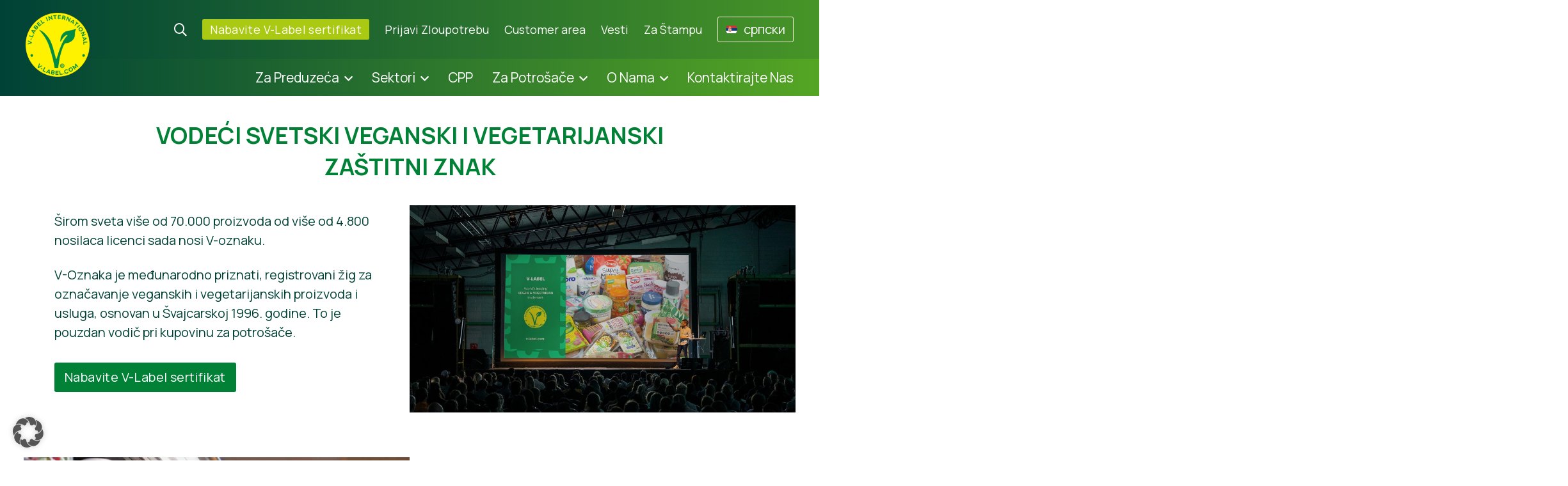

--- FILE ---
content_type: text/html; charset=UTF-8
request_url: https://www.v-label.com/sr/
body_size: 22084
content:
<!DOCTYPE html><html class="no-js" lang="sr-RS" prefix="og: https://ogp.me/ns#"><head><meta http-equiv="Content-Type" content="text/html; charset=UTF-8"><meta name="viewport" content="width=device-width, initial-scale=1">  <script data-cfasync="false" data-pagespeed-no-defer>var gtm4wp_datalayer_name = "dataLayer";
	var dataLayer = dataLayer || [];</script>  <script defer id="google_gtagjs-js-consent-mode-data-layer" src="[data-uri]"></script> <title>Home Page - V-Label</title><meta name="description" content="Across the globe, more than 70,000 products from more than 4,800 licensees now carry the V-Label. V-Label is an internationally recognised, registered seal for labelling vegan and vegetarian products and services established in Switzerland in 1996. It is a reliable, go-to shopping guide for consumers."/><meta name="robots" content="follow, index, max-snippet:-1, max-video-preview:-1, max-image-preview:large"/><link rel="canonical" href="https://www.v-label.com/sr/" /><meta property="og:locale" content="sr_RS" /><meta property="og:type" content="website" /><meta property="og:title" content="Home Page - V-Label" /><meta property="og:description" content="Across the globe, more than 70,000 products from more than 4,800 licensees now carry the V-Label. V-Label is an internationally recognised, registered seal for labelling vegan and vegetarian products and services established in Switzerland in 1996. It is a reliable, go-to shopping guide for consumers." /><meta property="og:url" content="https://www.v-label.com/sr/" /><meta property="og:site_name" content="V-Label" /><meta property="og:updated_time" content="2024-07-11T10:57:05+02:00" /><meta property="og:image" content="https://www.v-label.com/wp-content/uploads/2022/12/header-test.jpg" /><meta property="og:image:secure_url" content="https://www.v-label.com/wp-content/uploads/2022/12/header-test.jpg" /><meta property="og:image:width" content="2000" /><meta property="og:image:height" content="1000" /><meta property="og:image:alt" content="Home Page" /><meta property="og:image:type" content="image/jpeg" /><meta property="article:published_time" content="2022-05-25T18:05:39+02:00" /><meta property="article:modified_time" content="2024-07-11T10:57:05+02:00" /><meta name="twitter:card" content="summary_large_image" /><meta name="twitter:title" content="Home Page - V-Label" /><meta name="twitter:description" content="Across the globe, more than 70,000 products from more than 4,800 licensees now carry the V-Label. V-Label is an internationally recognised, registered seal for labelling vegan and vegetarian products and services established in Switzerland in 1996. It is a reliable, go-to shopping guide for consumers." /><meta name="twitter:image" content="https://www.v-label.com/wp-content/uploads/2022/12/header-test.jpg" /><meta name="twitter:label1" content="Written by" /><meta name="twitter:data1" content="Can Aslan" /><meta name="twitter:label2" content="Time to read" /><meta name="twitter:data2" content="Less than a minute" /> <script type="application/ld+json" class="rank-math-schema">{"@context":"https://schema.org","@graph":[{"@type":["NGO","Organization"],"@id":"https://www.v-label.com/sr/#organization/","name":"V-Label","url":"https://www.v-label.com","logo":{"@type":"ImageObject","@id":"https://www.v-label.com/sr/#logo/","url":"https://www.v-label.com/wp-content/uploads/2022/12/cropped-v-label-logo-500x500.png","contentUrl":"https://www.v-label.com/wp-content/uploads/2022/12/cropped-v-label-logo-500x500.png","caption":"V-Label","inLanguage":"sr-RS"}},{"@type":"WebSite","@id":"https://www.v-label.com/sr/#website/","url":"https://www.v-label.com/sr/","name":"V-Label","publisher":{"@id":"https://www.v-label.com/sr/#organization/"},"inLanguage":"sr-RS","potentialAction":{"@type":"SearchAction","target":"https://www.v-label.com/sr/?s={search_term_string}","query-input":"required name=search_term_string"}},{"@type":"ImageObject","@id":"https://www.v-label.com/wp-content/uploads/2022/12/header-test.jpg","url":"https://www.v-label.com/wp-content/uploads/2022/12/header-test.jpg","width":"2000","height":"1000","inLanguage":"sr-RS"},{"@type":"WebPage","@id":"https://www.v-label.com/sr/#webpage","url":"https://www.v-label.com/sr/","name":"Home Page - V-Label","datePublished":"2022-05-25T18:05:39+02:00","dateModified":"2024-07-11T10:57:05+02:00","about":{"@id":"https://www.v-label.com/sr/#organization/"},"isPartOf":{"@id":"https://www.v-label.com/sr/#website/"},"primaryImageOfPage":{"@id":"https://www.v-label.com/wp-content/uploads/2022/12/header-test.jpg"},"inLanguage":"sr-RS"},{"@type":"Person","@id":"https://www.v-label.com/sr","name":"Can Aslan","url":"https://www.v-label.com/sr","image":{"@type":"ImageObject","@id":"https://secure.gravatar.com/avatar/c51cb85a884ecc207a107412f65bbb9072c9b22d542059b2265d8e56f77d51d0?s=96&amp;d=mm&amp;r=g","url":"https://secure.gravatar.com/avatar/c51cb85a884ecc207a107412f65bbb9072c9b22d542059b2265d8e56f77d51d0?s=96&amp;d=mm&amp;r=g","caption":"Can Aslan","inLanguage":"sr-RS"},"worksFor":{"@id":"https://www.v-label.com/sr/#organization/"}},{"@type":"Article","headline":"Home Page - V-Label","datePublished":"2022-05-25T18:05:39+02:00","dateModified":"2024-07-11T10:57:05+02:00","author":{"@id":"https://www.v-label.com/sr","name":"Can Aslan"},"publisher":{"@id":"https://www.v-label.com/sr/#organization/"},"description":"Across the globe, more than 70,000 products from more than 4,800 licensees now carry the V-Label. V-Label is an internationally recognised, registered seal for labelling vegan and vegetarian products and services established in Switzerland in 1996. It is a reliable, go-to shopping guide for consumers.","name":"Home Page - V-Label","@id":"https://www.v-label.com/sr/#richSnippet","isPartOf":{"@id":"https://www.v-label.com/sr/#webpage"},"image":{"@id":"https://www.v-label.com/wp-content/uploads/2022/12/header-test.jpg"},"inLanguage":"sr-RS","mainEntityOfPage":{"@id":"https://www.v-label.com/sr/#webpage"}}]}</script> <link rel='dns-prefetch' href='//www.googletagmanager.com' /><link rel="alternate" type="application/rss+xml" title="V-Label &raquo; довод" href="https://www.v-label.com/sr/feed/" /><link rel="alternate" type="application/rss+xml" title="V-Label &raquo; довод коментара" href="https://www.v-label.com/sr/comments/feed/" /><link rel="alternate" title="oEmbed (JSON)" type="application/json+oembed" href="https://www.v-label.com/sr/wp-json/oembed/1.0/embed?url=https%3A%2F%2Fwww.v-label.com%2Fsr%2F" /><link rel="alternate" title="oEmbed (XML)" type="text/xml+oembed" href="https://www.v-label.com/sr/wp-json/oembed/1.0/embed?url=https%3A%2F%2Fwww.v-label.com%2Fsr%2F&#038;format=xml" /><style id='wp-img-auto-sizes-contain-inline-css' type='text/css'>img:is([sizes=auto i],[sizes^="auto," i]){contain-intrinsic-size:3000px 1500px}
/*# sourceURL=wp-img-auto-sizes-contain-inline-css */</style><link rel='stylesheet' id='wp-block-library-css' href='https://www.v-label.com/wp-includes/css/dist/block-library/style.min.css?ver=6.9' type='text/css' media='all' /><style id='wp-block-button-inline-css' type='text/css'>.wp-block-button__link{align-content:center;box-sizing:border-box;cursor:pointer;display:inline-block;height:100%;text-align:center;word-break:break-word}.wp-block-button__link.aligncenter{text-align:center}.wp-block-button__link.alignright{text-align:right}:where(.wp-block-button__link){border-radius:9999px;box-shadow:none;padding:calc(.667em + 2px) calc(1.333em + 2px);text-decoration:none}.wp-block-button[style*=text-decoration] .wp-block-button__link{text-decoration:inherit}.wp-block-buttons>.wp-block-button.has-custom-width{max-width:none}.wp-block-buttons>.wp-block-button.has-custom-width .wp-block-button__link{width:100%}.wp-block-buttons>.wp-block-button.has-custom-font-size .wp-block-button__link{font-size:inherit}.wp-block-buttons>.wp-block-button.wp-block-button__width-25{width:calc(25% - var(--wp--style--block-gap, .5em)*.75)}.wp-block-buttons>.wp-block-button.wp-block-button__width-50{width:calc(50% - var(--wp--style--block-gap, .5em)*.5)}.wp-block-buttons>.wp-block-button.wp-block-button__width-75{width:calc(75% - var(--wp--style--block-gap, .5em)*.25)}.wp-block-buttons>.wp-block-button.wp-block-button__width-100{flex-basis:100%;width:100%}.wp-block-buttons.is-vertical>.wp-block-button.wp-block-button__width-25{width:25%}.wp-block-buttons.is-vertical>.wp-block-button.wp-block-button__width-50{width:50%}.wp-block-buttons.is-vertical>.wp-block-button.wp-block-button__width-75{width:75%}.wp-block-button.is-style-squared,.wp-block-button__link.wp-block-button.is-style-squared{border-radius:0}.wp-block-button.no-border-radius,.wp-block-button__link.no-border-radius{border-radius:0!important}:root :where(.wp-block-button .wp-block-button__link.is-style-outline),:root :where(.wp-block-button.is-style-outline>.wp-block-button__link){border:2px solid;padding:.667em 1.333em}:root :where(.wp-block-button .wp-block-button__link.is-style-outline:not(.has-text-color)),:root :where(.wp-block-button.is-style-outline>.wp-block-button__link:not(.has-text-color)){color:currentColor}:root :where(.wp-block-button .wp-block-button__link.is-style-outline:not(.has-background)),:root :where(.wp-block-button.is-style-outline>.wp-block-button__link:not(.has-background)){background-color:initial;background-image:none}
/*# sourceURL=https://www.v-label.com/wp-includes/blocks/button/style.min.css */</style><style id='wp-block-heading-inline-css' type='text/css'>h1:where(.wp-block-heading).has-background,h2:where(.wp-block-heading).has-background,h3:where(.wp-block-heading).has-background,h4:where(.wp-block-heading).has-background,h5:where(.wp-block-heading).has-background,h6:where(.wp-block-heading).has-background{padding:1.25em 2.375em}h1.has-text-align-left[style*=writing-mode]:where([style*=vertical-lr]),h1.has-text-align-right[style*=writing-mode]:where([style*=vertical-rl]),h2.has-text-align-left[style*=writing-mode]:where([style*=vertical-lr]),h2.has-text-align-right[style*=writing-mode]:where([style*=vertical-rl]),h3.has-text-align-left[style*=writing-mode]:where([style*=vertical-lr]),h3.has-text-align-right[style*=writing-mode]:where([style*=vertical-rl]),h4.has-text-align-left[style*=writing-mode]:where([style*=vertical-lr]),h4.has-text-align-right[style*=writing-mode]:where([style*=vertical-rl]),h5.has-text-align-left[style*=writing-mode]:where([style*=vertical-lr]),h5.has-text-align-right[style*=writing-mode]:where([style*=vertical-rl]),h6.has-text-align-left[style*=writing-mode]:where([style*=vertical-lr]),h6.has-text-align-right[style*=writing-mode]:where([style*=vertical-rl]){rotate:180deg}
/*# sourceURL=https://www.v-label.com/wp-includes/blocks/heading/style.min.css */</style><style id='wp-block-media-text-inline-css' type='text/css'>.wp-block-media-text{box-sizing:border-box;
  /*!rtl:begin:ignore*/direction:ltr;
  /*!rtl:end:ignore*/display:grid;grid-template-columns:50% 1fr;grid-template-rows:auto}.wp-block-media-text.has-media-on-the-right{grid-template-columns:1fr 50%}.wp-block-media-text.is-vertically-aligned-top>.wp-block-media-text__content,.wp-block-media-text.is-vertically-aligned-top>.wp-block-media-text__media{align-self:start}.wp-block-media-text.is-vertically-aligned-center>.wp-block-media-text__content,.wp-block-media-text.is-vertically-aligned-center>.wp-block-media-text__media,.wp-block-media-text>.wp-block-media-text__content,.wp-block-media-text>.wp-block-media-text__media{align-self:center}.wp-block-media-text.is-vertically-aligned-bottom>.wp-block-media-text__content,.wp-block-media-text.is-vertically-aligned-bottom>.wp-block-media-text__media{align-self:end}.wp-block-media-text>.wp-block-media-text__media{
  /*!rtl:begin:ignore*/grid-column:1;grid-row:1;
  /*!rtl:end:ignore*/margin:0}.wp-block-media-text>.wp-block-media-text__content{direction:ltr;
  /*!rtl:begin:ignore*/grid-column:2;grid-row:1;
  /*!rtl:end:ignore*/padding:0 8%;word-break:break-word}.wp-block-media-text.has-media-on-the-right>.wp-block-media-text__media{
  /*!rtl:begin:ignore*/grid-column:2;grid-row:1
  /*!rtl:end:ignore*/}.wp-block-media-text.has-media-on-the-right>.wp-block-media-text__content{
  /*!rtl:begin:ignore*/grid-column:1;grid-row:1
  /*!rtl:end:ignore*/}.wp-block-media-text__media a{display:block}.wp-block-media-text__media img,.wp-block-media-text__media video{height:auto;max-width:unset;vertical-align:middle;width:100%}.wp-block-media-text.is-image-fill>.wp-block-media-text__media{background-size:cover;height:100%;min-height:250px}.wp-block-media-text.is-image-fill>.wp-block-media-text__media>a{display:block;height:100%}.wp-block-media-text.is-image-fill>.wp-block-media-text__media img{height:1px;margin:-1px;overflow:hidden;padding:0;position:absolute;width:1px;clip:rect(0,0,0,0);border:0}.wp-block-media-text.is-image-fill-element>.wp-block-media-text__media{height:100%;min-height:250px}.wp-block-media-text.is-image-fill-element>.wp-block-media-text__media>a{display:block;height:100%}.wp-block-media-text.is-image-fill-element>.wp-block-media-text__media img{height:100%;object-fit:cover;width:100%}@media (max-width:600px){.wp-block-media-text.is-stacked-on-mobile{grid-template-columns:100%!important}.wp-block-media-text.is-stacked-on-mobile>.wp-block-media-text__media{grid-column:1;grid-row:1}.wp-block-media-text.is-stacked-on-mobile>.wp-block-media-text__content{grid-column:1;grid-row:2}}
/*# sourceURL=https://www.v-label.com/wp-includes/blocks/media-text/style.min.css */</style><style id='wp-block-buttons-inline-css' type='text/css'>.wp-block-buttons{box-sizing:border-box}.wp-block-buttons.is-vertical{flex-direction:column}.wp-block-buttons.is-vertical>.wp-block-button:last-child{margin-bottom:0}.wp-block-buttons>.wp-block-button{display:inline-block;margin:0}.wp-block-buttons.is-content-justification-left{justify-content:flex-start}.wp-block-buttons.is-content-justification-left.is-vertical{align-items:flex-start}.wp-block-buttons.is-content-justification-center{justify-content:center}.wp-block-buttons.is-content-justification-center.is-vertical{align-items:center}.wp-block-buttons.is-content-justification-right{justify-content:flex-end}.wp-block-buttons.is-content-justification-right.is-vertical{align-items:flex-end}.wp-block-buttons.is-content-justification-space-between{justify-content:space-between}.wp-block-buttons.aligncenter{text-align:center}.wp-block-buttons:not(.is-content-justification-space-between,.is-content-justification-right,.is-content-justification-left,.is-content-justification-center) .wp-block-button.aligncenter{margin-left:auto;margin-right:auto;width:100%}.wp-block-buttons[style*=text-decoration] .wp-block-button,.wp-block-buttons[style*=text-decoration] .wp-block-button__link{text-decoration:inherit}.wp-block-buttons.has-custom-font-size .wp-block-button__link{font-size:inherit}.wp-block-buttons .wp-block-button__link{width:100%}.wp-block-button.aligncenter{text-align:center}
/*# sourceURL=https://www.v-label.com/wp-includes/blocks/buttons/style.min.css */</style><style id='wp-block-paragraph-inline-css' type='text/css'>.is-small-text{font-size:.875em}.is-regular-text{font-size:1em}.is-large-text{font-size:2.25em}.is-larger-text{font-size:3em}.has-drop-cap:not(:focus):first-letter{float:left;font-size:8.4em;font-style:normal;font-weight:100;line-height:.68;margin:.05em .1em 0 0;text-transform:uppercase}body.rtl .has-drop-cap:not(:focus):first-letter{float:none;margin-left:.1em}p.has-drop-cap.has-background{overflow:hidden}:root :where(p.has-background){padding:1.25em 2.375em}:where(p.has-text-color:not(.has-link-color)) a{color:inherit}p.has-text-align-left[style*="writing-mode:vertical-lr"],p.has-text-align-right[style*="writing-mode:vertical-rl"]{rotate:180deg}
/*# sourceURL=https://www.v-label.com/wp-includes/blocks/paragraph/style.min.css */</style><style id='wp-block-spacer-inline-css' type='text/css'>.wp-block-spacer{clear:both}
/*# sourceURL=https://www.v-label.com/wp-includes/blocks/spacer/style.min.css */</style><style id='global-styles-inline-css' type='text/css'>:root{--wp--preset--aspect-ratio--square: 1;--wp--preset--aspect-ratio--4-3: 4/3;--wp--preset--aspect-ratio--3-4: 3/4;--wp--preset--aspect-ratio--3-2: 3/2;--wp--preset--aspect-ratio--2-3: 2/3;--wp--preset--aspect-ratio--16-9: 16/9;--wp--preset--aspect-ratio--9-16: 9/16;--wp--preset--color--black: #000000;--wp--preset--color--cyan-bluish-gray: #abb8c3;--wp--preset--color--white: #ffffff;--wp--preset--color--pale-pink: #f78da7;--wp--preset--color--vivid-red: #cf2e2e;--wp--preset--color--luminous-vivid-orange: #ff6900;--wp--preset--color--luminous-vivid-amber: #fcb900;--wp--preset--color--light-green-cyan: #7bdcb5;--wp--preset--color--vivid-green-cyan: #00d084;--wp--preset--color--pale-cyan-blue: #8ed1fc;--wp--preset--color--vivid-cyan-blue: #0693e3;--wp--preset--color--vivid-purple: #9b51e0;--wp--preset--color--blacker: #004236;--wp--preset--color--greendark: #008136;--wp--preset--color--green: #55A524;--wp--preset--color--greenlight: #AAC912;--wp--preset--color--greenlighter: #D2E479;--wp--preset--color--greenlightultra: #EFF5D1;--wp--preset--gradient--vivid-cyan-blue-to-vivid-purple: linear-gradient(135deg,rgb(6,147,227) 0%,rgb(155,81,224) 100%);--wp--preset--gradient--light-green-cyan-to-vivid-green-cyan: linear-gradient(135deg,rgb(122,220,180) 0%,rgb(0,208,130) 100%);--wp--preset--gradient--luminous-vivid-amber-to-luminous-vivid-orange: linear-gradient(135deg,rgb(252,185,0) 0%,rgb(255,105,0) 100%);--wp--preset--gradient--luminous-vivid-orange-to-vivid-red: linear-gradient(135deg,rgb(255,105,0) 0%,rgb(207,46,46) 100%);--wp--preset--gradient--very-light-gray-to-cyan-bluish-gray: linear-gradient(135deg,rgb(238,238,238) 0%,rgb(169,184,195) 100%);--wp--preset--gradient--cool-to-warm-spectrum: linear-gradient(135deg,rgb(74,234,220) 0%,rgb(151,120,209) 20%,rgb(207,42,186) 40%,rgb(238,44,130) 60%,rgb(251,105,98) 80%,rgb(254,248,76) 100%);--wp--preset--gradient--blush-light-purple: linear-gradient(135deg,rgb(255,206,236) 0%,rgb(152,150,240) 100%);--wp--preset--gradient--blush-bordeaux: linear-gradient(135deg,rgb(254,205,165) 0%,rgb(254,45,45) 50%,rgb(107,0,62) 100%);--wp--preset--gradient--luminous-dusk: linear-gradient(135deg,rgb(255,203,112) 0%,rgb(199,81,192) 50%,rgb(65,88,208) 100%);--wp--preset--gradient--pale-ocean: linear-gradient(135deg,rgb(255,245,203) 0%,rgb(182,227,212) 50%,rgb(51,167,181) 100%);--wp--preset--gradient--electric-grass: linear-gradient(135deg,rgb(202,248,128) 0%,rgb(113,206,126) 100%);--wp--preset--gradient--midnight: linear-gradient(135deg,rgb(2,3,129) 0%,rgb(40,116,252) 100%);--wp--preset--font-size--small: 13px;--wp--preset--font-size--medium: 20px;--wp--preset--font-size--large: 36px;--wp--preset--font-size--x-large: 42px;--wp--preset--spacing--20: 0.44rem;--wp--preset--spacing--30: 0.67rem;--wp--preset--spacing--40: 1rem;--wp--preset--spacing--50: 1.5rem;--wp--preset--spacing--60: 2.25rem;--wp--preset--spacing--70: 3.38rem;--wp--preset--spacing--80: 5.06rem;--wp--preset--shadow--natural: 6px 6px 9px rgba(0, 0, 0, 0.2);--wp--preset--shadow--deep: 12px 12px 50px rgba(0, 0, 0, 0.4);--wp--preset--shadow--sharp: 6px 6px 0px rgba(0, 0, 0, 0.2);--wp--preset--shadow--outlined: 6px 6px 0px -3px rgb(255, 255, 255), 6px 6px rgb(0, 0, 0);--wp--preset--shadow--crisp: 6px 6px 0px rgb(0, 0, 0);}:root { --wp--style--global--content-size: 800px;--wp--style--global--wide-size: 1000px; }:where(body) { margin: 0; }.wp-site-blocks > .alignleft { float: left; margin-right: 2em; }.wp-site-blocks > .alignright { float: right; margin-left: 2em; }.wp-site-blocks > .aligncenter { justify-content: center; margin-left: auto; margin-right: auto; }:where(.is-layout-flex){gap: 0.5em;}:where(.is-layout-grid){gap: 0.5em;}.is-layout-flow > .alignleft{float: left;margin-inline-start: 0;margin-inline-end: 2em;}.is-layout-flow > .alignright{float: right;margin-inline-start: 2em;margin-inline-end: 0;}.is-layout-flow > .aligncenter{margin-left: auto !important;margin-right: auto !important;}.is-layout-constrained > .alignleft{float: left;margin-inline-start: 0;margin-inline-end: 2em;}.is-layout-constrained > .alignright{float: right;margin-inline-start: 2em;margin-inline-end: 0;}.is-layout-constrained > .aligncenter{margin-left: auto !important;margin-right: auto !important;}.is-layout-constrained > :where(:not(.alignleft):not(.alignright):not(.alignfull)){max-width: var(--wp--style--global--content-size);margin-left: auto !important;margin-right: auto !important;}.is-layout-constrained > .alignwide{max-width: var(--wp--style--global--wide-size);}body .is-layout-flex{display: flex;}.is-layout-flex{flex-wrap: wrap;align-items: center;}.is-layout-flex > :is(*, div){margin: 0;}body .is-layout-grid{display: grid;}.is-layout-grid > :is(*, div){margin: 0;}body{padding-top: 0px;padding-right: 0px;padding-bottom: 0px;padding-left: 0px;}a:where(:not(.wp-element-button)){text-decoration: underline;}:root :where(.wp-element-button, .wp-block-button__link){background-color: #32373c;border-width: 0;color: #fff;font-family: inherit;font-size: inherit;font-style: inherit;font-weight: inherit;letter-spacing: inherit;line-height: inherit;padding-top: calc(0.667em + 2px);padding-right: calc(1.333em + 2px);padding-bottom: calc(0.667em + 2px);padding-left: calc(1.333em + 2px);text-decoration: none;text-transform: inherit;}.has-black-color{color: var(--wp--preset--color--black) !important;}.has-cyan-bluish-gray-color{color: var(--wp--preset--color--cyan-bluish-gray) !important;}.has-white-color{color: var(--wp--preset--color--white) !important;}.has-pale-pink-color{color: var(--wp--preset--color--pale-pink) !important;}.has-vivid-red-color{color: var(--wp--preset--color--vivid-red) !important;}.has-luminous-vivid-orange-color{color: var(--wp--preset--color--luminous-vivid-orange) !important;}.has-luminous-vivid-amber-color{color: var(--wp--preset--color--luminous-vivid-amber) !important;}.has-light-green-cyan-color{color: var(--wp--preset--color--light-green-cyan) !important;}.has-vivid-green-cyan-color{color: var(--wp--preset--color--vivid-green-cyan) !important;}.has-pale-cyan-blue-color{color: var(--wp--preset--color--pale-cyan-blue) !important;}.has-vivid-cyan-blue-color{color: var(--wp--preset--color--vivid-cyan-blue) !important;}.has-vivid-purple-color{color: var(--wp--preset--color--vivid-purple) !important;}.has-blacker-color{color: var(--wp--preset--color--blacker) !important;}.has-greendark-color{color: var(--wp--preset--color--greendark) !important;}.has-green-color{color: var(--wp--preset--color--green) !important;}.has-greenlight-color{color: var(--wp--preset--color--greenlight) !important;}.has-greenlighter-color{color: var(--wp--preset--color--greenlighter) !important;}.has-greenlightultra-color{color: var(--wp--preset--color--greenlightultra) !important;}.has-black-background-color{background-color: var(--wp--preset--color--black) !important;}.has-cyan-bluish-gray-background-color{background-color: var(--wp--preset--color--cyan-bluish-gray) !important;}.has-white-background-color{background-color: var(--wp--preset--color--white) !important;}.has-pale-pink-background-color{background-color: var(--wp--preset--color--pale-pink) !important;}.has-vivid-red-background-color{background-color: var(--wp--preset--color--vivid-red) !important;}.has-luminous-vivid-orange-background-color{background-color: var(--wp--preset--color--luminous-vivid-orange) !important;}.has-luminous-vivid-amber-background-color{background-color: var(--wp--preset--color--luminous-vivid-amber) !important;}.has-light-green-cyan-background-color{background-color: var(--wp--preset--color--light-green-cyan) !important;}.has-vivid-green-cyan-background-color{background-color: var(--wp--preset--color--vivid-green-cyan) !important;}.has-pale-cyan-blue-background-color{background-color: var(--wp--preset--color--pale-cyan-blue) !important;}.has-vivid-cyan-blue-background-color{background-color: var(--wp--preset--color--vivid-cyan-blue) !important;}.has-vivid-purple-background-color{background-color: var(--wp--preset--color--vivid-purple) !important;}.has-blacker-background-color{background-color: var(--wp--preset--color--blacker) !important;}.has-greendark-background-color{background-color: var(--wp--preset--color--greendark) !important;}.has-green-background-color{background-color: var(--wp--preset--color--green) !important;}.has-greenlight-background-color{background-color: var(--wp--preset--color--greenlight) !important;}.has-greenlighter-background-color{background-color: var(--wp--preset--color--greenlighter) !important;}.has-greenlightultra-background-color{background-color: var(--wp--preset--color--greenlightultra) !important;}.has-black-border-color{border-color: var(--wp--preset--color--black) !important;}.has-cyan-bluish-gray-border-color{border-color: var(--wp--preset--color--cyan-bluish-gray) !important;}.has-white-border-color{border-color: var(--wp--preset--color--white) !important;}.has-pale-pink-border-color{border-color: var(--wp--preset--color--pale-pink) !important;}.has-vivid-red-border-color{border-color: var(--wp--preset--color--vivid-red) !important;}.has-luminous-vivid-orange-border-color{border-color: var(--wp--preset--color--luminous-vivid-orange) !important;}.has-luminous-vivid-amber-border-color{border-color: var(--wp--preset--color--luminous-vivid-amber) !important;}.has-light-green-cyan-border-color{border-color: var(--wp--preset--color--light-green-cyan) !important;}.has-vivid-green-cyan-border-color{border-color: var(--wp--preset--color--vivid-green-cyan) !important;}.has-pale-cyan-blue-border-color{border-color: var(--wp--preset--color--pale-cyan-blue) !important;}.has-vivid-cyan-blue-border-color{border-color: var(--wp--preset--color--vivid-cyan-blue) !important;}.has-vivid-purple-border-color{border-color: var(--wp--preset--color--vivid-purple) !important;}.has-blacker-border-color{border-color: var(--wp--preset--color--blacker) !important;}.has-greendark-border-color{border-color: var(--wp--preset--color--greendark) !important;}.has-green-border-color{border-color: var(--wp--preset--color--green) !important;}.has-greenlight-border-color{border-color: var(--wp--preset--color--greenlight) !important;}.has-greenlighter-border-color{border-color: var(--wp--preset--color--greenlighter) !important;}.has-greenlightultra-border-color{border-color: var(--wp--preset--color--greenlightultra) !important;}.has-vivid-cyan-blue-to-vivid-purple-gradient-background{background: var(--wp--preset--gradient--vivid-cyan-blue-to-vivid-purple) !important;}.has-light-green-cyan-to-vivid-green-cyan-gradient-background{background: var(--wp--preset--gradient--light-green-cyan-to-vivid-green-cyan) !important;}.has-luminous-vivid-amber-to-luminous-vivid-orange-gradient-background{background: var(--wp--preset--gradient--luminous-vivid-amber-to-luminous-vivid-orange) !important;}.has-luminous-vivid-orange-to-vivid-red-gradient-background{background: var(--wp--preset--gradient--luminous-vivid-orange-to-vivid-red) !important;}.has-very-light-gray-to-cyan-bluish-gray-gradient-background{background: var(--wp--preset--gradient--very-light-gray-to-cyan-bluish-gray) !important;}.has-cool-to-warm-spectrum-gradient-background{background: var(--wp--preset--gradient--cool-to-warm-spectrum) !important;}.has-blush-light-purple-gradient-background{background: var(--wp--preset--gradient--blush-light-purple) !important;}.has-blush-bordeaux-gradient-background{background: var(--wp--preset--gradient--blush-bordeaux) !important;}.has-luminous-dusk-gradient-background{background: var(--wp--preset--gradient--luminous-dusk) !important;}.has-pale-ocean-gradient-background{background: var(--wp--preset--gradient--pale-ocean) !important;}.has-electric-grass-gradient-background{background: var(--wp--preset--gradient--electric-grass) !important;}.has-midnight-gradient-background{background: var(--wp--preset--gradient--midnight) !important;}.has-small-font-size{font-size: var(--wp--preset--font-size--small) !important;}.has-medium-font-size{font-size: var(--wp--preset--font-size--medium) !important;}.has-large-font-size{font-size: var(--wp--preset--font-size--large) !important;}.has-x-large-font-size{font-size: var(--wp--preset--font-size--x-large) !important;}
/*# sourceURL=global-styles-inline-css */</style><style id='core-block-supports-inline-css' type='text/css'>.wp-container-core-buttons-is-layout-fdcfc74e{justify-content:flex-start;}
/*# sourceURL=core-block-supports-inline-css */</style><link rel='stylesheet' id='editorskit-frontend-css' href='https://www.v-label.com/wp-content/cache/autoptimize/css/autoptimize_single_2a04ad21fcc56fb4391e9d70eab731c2.css?ver=new' type='text/css' media='all' /><link rel='stylesheet' id='wp-components-css' href='https://www.v-label.com/wp-includes/css/dist/components/style.min.css?ver=6.9' type='text/css' media='all' /><link rel='stylesheet' id='wp-preferences-css' href='https://www.v-label.com/wp-includes/css/dist/preferences/style.min.css?ver=6.9' type='text/css' media='all' /><link rel='stylesheet' id='wp-block-editor-css' href='https://www.v-label.com/wp-includes/css/dist/block-editor/style.min.css?ver=6.9' type='text/css' media='all' /><link rel='stylesheet' id='popup-maker-block-library-style-css' href='https://www.v-label.com/wp-content/cache/autoptimize/css/autoptimize_single_9963176ef6137ecf4405a5ccd36aa797.css?ver=dbea705cfafe089d65f1' type='text/css' media='all' /><link rel='stylesheet' id='wpml-legacy-vertical-list-0-css' href='https://www.v-label.com/wp-content/plugins/sitepress-multilingual-cms/templates/language-switchers/legacy-list-vertical/style.min.css?ver=1' type='text/css' media='all' /><link rel='stylesheet' id='template-css' href='https://www.v-label.com/wp-content/themes/vlabel2022/css/style.min.css?ver=6.9' type='text/css' media='all' /><link rel='stylesheet' id='borlabs-cookie-custom-css' href='https://www.v-label.com/wp-content/cache/autoptimize/css/autoptimize_single_ae889a46a19287f5d4efb929126758c7.css?ver=3.3.23-57' type='text/css' media='all' /><link rel='stylesheet' id='tablepress-default-css' href='https://www.v-label.com/wp-content/cache/autoptimize/css/autoptimize_single_67618bce410baf1c5f16513a9af4b1b9.css?ver=3.2.6' type='text/css' media='all' /> <script defer id="wpml-cookie-js-extra" src="[data-uri]"></script> <script type="text/javascript" src="https://www.v-label.com/wp-content/cache/autoptimize/js/autoptimize_single_f3606e4db5e156a1b086bcfeb3b2d9b4.js?ver=486900" id="wpml-cookie-js" defer="defer" data-wp-strategy="defer"></script> <script defer type="text/javascript" src="https://www.v-label.com/wp-includes/js/jquery/jquery.min.js?ver=3.7.1" id="jquery-core-js"></script> <script defer type="text/javascript" src="https://www.v-label.com/wp-includes/js/jquery/jquery-migrate.min.js?ver=3.4.1" id="jquery-migrate-js"></script> <script data-no-optimize="1" data-no-minify="1" data-cfasync="false" type="text/javascript" src="https://www.v-label.com/wp-content/cache/borlabs-cookie/1/borlabs-cookie-config-sr.json.js?ver=3.3.23-63" id="borlabs-cookie-config-js"></script> <script data-borlabs-cookie-script-blocker-handle="google_gtagjs" data-borlabs-cookie-script-blocker-id="site-kit-analytics" type="text/template" data-borlabs-cookie-script-blocker-src="https://www.googletagmanager.com/gtag/js?id=GT-MK5ZK2V" id="google_gtagjs-js"></script><script data-borlabs-cookie-script-blocker-handle="google_gtagjs" data-borlabs-cookie-script-blocker-id="site-kit-analytics" type="text/template" id="google_gtagjs-js-after">window.dataLayer = window.dataLayer || [];function gtag(){dataLayer.push(arguments);}
gtag("set","linker",{"domains":["www.v-label.com"]});
gtag("js", new Date());
gtag("set", "developer_id.dZTNiMT", true);
gtag("config", "GT-MK5ZK2V");
//# sourceURL=google_gtagjs-js-after</script><script defer src="[data-uri]"></script><link rel="https://api.w.org/" href="https://www.v-label.com/sr/wp-json/" /><link rel="alternate" title="JSON" type="application/json" href="https://www.v-label.com/sr/wp-json/wp/v2/pages/7860" /><link rel='shortlink' href='https://www.v-label.com/sr/' /><meta name="generator" content="WPML ver:4.8.6 stt:5,69,87,70,73,72,6,67,59,80,83,22,9,12,37,82,1,18,4,3,13,23,25,27,29,84,32,79,81,86,38,68,40,78,41,44,45,74,49,10,76,2,75,50,53,54,77,57;" /><meta name="generator" content="Site Kit by Google 1.171.0" />  <script data-cfasync="false" data-pagespeed-no-defer>var dataLayer_content = {"pagePostType":"frontpage","pagePostType2":"single-page","pagePostAuthor":"Can Aslan"};
	dataLayer.push( dataLayer_content );</script> <script data-borlabs-cookie-script-blocker-id='google-tag-manager' type='text/template' data-cfasync="false" data-pagespeed-no-defer>(function(w,d,s,l,i){w[l]=w[l]||[];w[l].push({'gtm.start':
new Date().getTime(),event:'gtm.js'});var f=d.getElementsByTagName(s)[0],
j=d.createElement(s),dl=l!='dataLayer'?'&l='+l:'';j.async=true;j.src=
'//www.googletagmanager.com/gtm.js?id='+i+dl;f.parentNode.insertBefore(j,f);
})(window,document,'script','dataLayer','GTM-M2HXQWG');</script> <script data-no-optimize="1" data-no-minify="1" data-cfasync="false" data-borlabs-cookie-script-blocker-ignore>if ('{{ iab-tcf-enabled }}' === '1' && ('0' === '1' || '1' === '1')) {
    window['gtag_enable_tcf_support'] = true;
}
window.dataLayer = window.dataLayer || [];
if (typeof gtag !== 'function') {
    function gtag() {
        dataLayer.push(arguments);
    }
}
gtag('set', 'developer_id.dYjRjMm', true);
if ('0' === '1' || '1' === '1') {
    if (window.BorlabsCookieGoogleConsentModeDefaultSet !== true) {
        let getCookieValue = function (name) {
            return document.cookie.match('(^|;)\\s*' + name + '\\s*=\\s*([^;]+)')?.pop() || '';
        };
        let cookieValue = getCookieValue('borlabs-cookie-gcs');
        let consentsFromCookie = {};
        if (cookieValue !== '') {
            consentsFromCookie = JSON.parse(decodeURIComponent(cookieValue));
        }
        let defaultValues = {
            'ad_storage': 'denied',
            'ad_user_data': 'denied',
            'ad_personalization': 'denied',
            'analytics_storage': 'denied',
            'functionality_storage': 'denied',
            'personalization_storage': 'denied',
            'security_storage': 'denied',
            'wait_for_update': 500,
        };
        gtag('consent', 'default', { ...defaultValues, ...consentsFromCookie });
    }
    window.BorlabsCookieGoogleConsentModeDefaultSet = true;
    let borlabsCookieConsentChangeHandler = function () {
        window.dataLayer = window.dataLayer || [];
        if (typeof gtag !== 'function') { function gtag(){dataLayer.push(arguments);} }

        let getCookieValue = function (name) {
            return document.cookie.match('(^|;)\\s*' + name + '\\s*=\\s*([^;]+)')?.pop() || '';
        };
        let cookieValue = getCookieValue('borlabs-cookie-gcs');
        let consentsFromCookie = {};
        if (cookieValue !== '') {
            consentsFromCookie = JSON.parse(decodeURIComponent(cookieValue));
        }

        consentsFromCookie.analytics_storage = BorlabsCookie.Consents.hasConsent('google-analytics-site-kit') ? 'granted' : 'denied';

        BorlabsCookie.CookieLibrary.setCookie(
            'borlabs-cookie-gcs',
            JSON.stringify(consentsFromCookie),
            BorlabsCookie.Settings.automaticCookieDomainAndPath.value ? '' : BorlabsCookie.Settings.cookieDomain.value,
            BorlabsCookie.Settings.cookiePath.value,
            BorlabsCookie.Cookie.getPluginCookie().expires,
            BorlabsCookie.Settings.cookieSecure.value,
            BorlabsCookie.Settings.cookieSameSite.value
        );
    }
    document.addEventListener('borlabs-cookie-consent-saved', borlabsCookieConsentChangeHandler);
    document.addEventListener('borlabs-cookie-handle-unblock', borlabsCookieConsentChangeHandler);
}
if ('0' === '1') {
    document.addEventListener('borlabs-cookie-after-init', function () {
		window.BorlabsCookie.Unblock.unblockScriptBlockerId('site-kit-analytics');
	});
}</script><script data-no-optimize="1" data-no-minify="1" data-cfasync="false" data-borlabs-cookie-script-blocker-ignore>(function () {
        if ('0' === '1' && '1' === '1') {
            window['gtag_enable_tcf_support'] = true;
        }
        window.dataLayer = window.dataLayer || [];
        if (typeof window.gtag !== 'function') {
            window.gtag = function () {
                window.dataLayer.push(arguments);
            };
        }
        gtag('set', 'developer_id.dYjRjMm', true);
        if ('1' === '1') {
            let getCookieValue = function (name) {
                return document.cookie.match('(^|;)\\s*' + name + '\\s*=\\s*([^;]+)')?.pop() || '';
            };
            const gtmRegionsData = '{{ google-tag-manager-cm-regional-defaults }}';
            let gtmRegions = [];
            if (gtmRegionsData !== '\{\{ google-tag-manager-cm-regional-defaults \}\}') {
                gtmRegions = JSON.parse(gtmRegionsData);
            }
            let defaultRegion = null;
            for (let gtmRegionIndex in gtmRegions) {
                let gtmRegion = gtmRegions[gtmRegionIndex];
                if (gtmRegion['google-tag-manager-cm-region'] === '') {
                    defaultRegion = gtmRegion;
                } else {
                    gtag('consent', 'default', {
                        'ad_storage': gtmRegion['google-tag-manager-cm-default-ad-storage'],
                        'ad_user_data': gtmRegion['google-tag-manager-cm-default-ad-user-data'],
                        'ad_personalization': gtmRegion['google-tag-manager-cm-default-ad-personalization'],
                        'analytics_storage': gtmRegion['google-tag-manager-cm-default-analytics-storage'],
                        'functionality_storage': gtmRegion['google-tag-manager-cm-default-functionality-storage'],
                        'personalization_storage': gtmRegion['google-tag-manager-cm-default-personalization-storage'],
                        'security_storage': gtmRegion['google-tag-manager-cm-default-security-storage'],
                        'region': gtmRegion['google-tag-manager-cm-region'].toUpperCase().split(','),
						'wait_for_update': 500,
                    });
                }
            }
            let cookieValue = getCookieValue('borlabs-cookie-gcs');
            let consentsFromCookie = {};
            if (cookieValue !== '') {
                consentsFromCookie = JSON.parse(decodeURIComponent(cookieValue));
            }
            let defaultValues = {
                'ad_storage': defaultRegion === null ? 'denied' : defaultRegion['google-tag-manager-cm-default-ad-storage'],
                'ad_user_data': defaultRegion === null ? 'denied' : defaultRegion['google-tag-manager-cm-default-ad-user-data'],
                'ad_personalization': defaultRegion === null ? 'denied' : defaultRegion['google-tag-manager-cm-default-ad-personalization'],
                'analytics_storage': defaultRegion === null ? 'denied' : defaultRegion['google-tag-manager-cm-default-analytics-storage'],
                'functionality_storage': defaultRegion === null ? 'denied' : defaultRegion['google-tag-manager-cm-default-functionality-storage'],
                'personalization_storage': defaultRegion === null ? 'denied' : defaultRegion['google-tag-manager-cm-default-personalization-storage'],
                'security_storage': defaultRegion === null ? 'denied' : defaultRegion['google-tag-manager-cm-default-security-storage'],
                'wait_for_update': 500,
            };
            gtag('consent', 'default', {...defaultValues, ...consentsFromCookie});
            gtag('set', 'ads_data_redaction', true);
        }

        if ('0' === '1') {
            let url = new URL(window.location.href);

            if ((url.searchParams.has('gtm_debug') && url.searchParams.get('gtm_debug') !== '') || document.cookie.indexOf('__TAG_ASSISTANT=') !== -1 || document.documentElement.hasAttribute('data-tag-assistant-present')) {
                /* GTM block start */
                (function(w,d,s,l,i){w[l]=w[l]||[];w[l].push({'gtm.start':
                        new Date().getTime(),event:'gtm.js'});var f=d.getElementsByTagName(s)[0],
                    j=d.createElement(s),dl=l!='dataLayer'?'&l='+l:'';j.async=true;j.src=
                    'https://www.googletagmanager.com/gtm.js?id='+i+dl;f.parentNode.insertBefore(j,f);
                })(window,document,'script','dataLayer','');
                /* GTM block end */
            } else {
                /* GTM block start */
                (function(w,d,s,l,i){w[l]=w[l]||[];w[l].push({'gtm.start':
                        new Date().getTime(),event:'gtm.js'});var f=d.getElementsByTagName(s)[0],
                    j=d.createElement(s),dl=l!='dataLayer'?'&l='+l:'';j.async=true;j.src=
                    'https://www.v-label.com/wp-content/uploads/borlabs-cookie/' + i + '.js?ver=not-set-yet';f.parentNode.insertBefore(j,f);
                })(window,document,'script','dataLayer','');
                /* GTM block end */
            }
        }


        let borlabsCookieConsentChangeHandler = function () {
            window.dataLayer = window.dataLayer || [];
            if (typeof window.gtag !== 'function') {
                window.gtag = function() {
                    window.dataLayer.push(arguments);
                };
            }

            let consents = BorlabsCookie.Cookie.getPluginCookie().consents;

            if ('1' === '1') {
                let gtmConsents = {};
                let customConsents = {};

				let services = BorlabsCookie.Services._services;

				for (let service in services) {
					if (service !== 'borlabs-cookie') {
						customConsents['borlabs_cookie_' + service.replaceAll('-', '_')] = BorlabsCookie.Consents.hasConsent(service) ? 'granted' : 'denied';
					}
				}

                if ('0' === '1') {
                    gtmConsents = {
                        'analytics_storage': BorlabsCookie.Consents.hasConsentForServiceGroup('statistics') === true ? 'granted' : 'denied',
                        'functionality_storage': BorlabsCookie.Consents.hasConsentForServiceGroup('statistics') === true ? 'granted' : 'denied',
                        'personalization_storage': BorlabsCookie.Consents.hasConsentForServiceGroup('marketing') === true ? 'granted' : 'denied',
                        'security_storage': BorlabsCookie.Consents.hasConsentForServiceGroup('statistics') === true ? 'granted' : 'denied',
                    };
                } else {
                    gtmConsents = {
                        'ad_storage': BorlabsCookie.Consents.hasConsentForServiceGroup('marketing') === true ? 'granted' : 'denied',
                        'ad_user_data': BorlabsCookie.Consents.hasConsentForServiceGroup('marketing') === true ? 'granted' : 'denied',
                        'ad_personalization': BorlabsCookie.Consents.hasConsentForServiceGroup('marketing') === true ? 'granted' : 'denied',
                        'analytics_storage': BorlabsCookie.Consents.hasConsentForServiceGroup('statistics') === true ? 'granted' : 'denied',
                        'functionality_storage': BorlabsCookie.Consents.hasConsentForServiceGroup('statistics') === true ? 'granted' : 'denied',
                        'personalization_storage': BorlabsCookie.Consents.hasConsentForServiceGroup('marketing') === true ? 'granted' : 'denied',
                        'security_storage': BorlabsCookie.Consents.hasConsentForServiceGroup('statistics') === true ? 'granted' : 'denied',
                    };
                }
                BorlabsCookie.CookieLibrary.setCookie(
                    'borlabs-cookie-gcs',
                    JSON.stringify(gtmConsents),
                    BorlabsCookie.Settings.automaticCookieDomainAndPath.value ? '' : BorlabsCookie.Settings.cookieDomain.value,
                    BorlabsCookie.Settings.cookiePath.value,
                    BorlabsCookie.Cookie.getPluginCookie().expires,
                    BorlabsCookie.Settings.cookieSecure.value,
                    BorlabsCookie.Settings.cookieSameSite.value
                );
                gtag('consent', 'update', {...gtmConsents, ...customConsents});
            }


            for (let serviceGroup in consents) {
                for (let service of consents[serviceGroup]) {
                    if (!window.BorlabsCookieGtmPackageSentEvents.includes(service) && service !== 'borlabs-cookie') {
                        window.dataLayer.push({
                            event: 'borlabs-cookie-opt-in-' + service,
                        });
                        window.BorlabsCookieGtmPackageSentEvents.push(service);
                    }
                }
            }
            let afterConsentsEvent = document.createEvent('Event');
            afterConsentsEvent.initEvent('borlabs-cookie-google-tag-manager-after-consents', true, true);
            document.dispatchEvent(afterConsentsEvent);
        };
        window.BorlabsCookieGtmPackageSentEvents = [];
        document.addEventListener('borlabs-cookie-consent-saved', borlabsCookieConsentChangeHandler);
        document.addEventListener('borlabs-cookie-handle-unblock', borlabsCookieConsentChangeHandler);
    })();</script><noscript><style>.lazyload[data-src]{display:none !important;}</style></noscript><style>.lazyload{background-image:none !important;}.lazyload:before{background-image:none !important;}</style> <script data-borlabs-cookie-script-blocker-id='google-tag-manager' type="text/template">( function( w, d, s, l, i ) {
				w[l] = w[l] || [];
				w[l].push( {'gtm.start': new Date().getTime(), event: 'gtm.js'} );
				var f = d.getElementsByTagName( s )[0],
					j = d.createElement( s ), dl = l != 'dataLayer' ? '&l=' + l : '';
				j.async = true;
				j.src = 'https://www.googletagmanager.com/gtm.js?id=' + i + dl;
				f.parentNode.insertBefore( j, f );
			} )( window, document, 'script', 'dataLayer', 'GTM-TX5TJVN8' );</script> <style id="uagb-style-conditional-extension">@media (min-width: 1025px){body .uag-hide-desktop.uagb-google-map__wrap,body .uag-hide-desktop{display:none !important}}@media (min-width: 768px) and (max-width: 1024px){body .uag-hide-tab.uagb-google-map__wrap,body .uag-hide-tab{display:none !important}}@media (max-width: 767px){body .uag-hide-mob.uagb-google-map__wrap,body .uag-hide-mob{display:none !important}}</style><style id="uagb-style-frontend-7860">.uag-blocks-common-selector{z-index:var(--z-index-desktop) !important}@media (max-width: 976px){.uag-blocks-common-selector{z-index:var(--z-index-tablet) !important}}@media (max-width: 767px){.uag-blocks-common-selector{z-index:var(--z-index-mobile) !important}}</style><link rel="icon" href="https://www.v-label.com/wp-content/uploads/2022/12/cropped-cropped-v-label-logo-32x32.png" sizes="32x32" /><link rel="icon" href="https://www.v-label.com/wp-content/uploads/2022/12/cropped-cropped-v-label-logo-192x192.png" sizes="192x192" /><link rel="apple-touch-icon" href="https://www.v-label.com/wp-content/uploads/2022/12/cropped-cropped-v-label-logo-180x180.png" /><meta name="msapplication-TileImage" content="https://www.v-label.com/wp-content/uploads/2022/12/cropped-cropped-v-label-logo-270x270.png" /><style type="text/css" id="wp-custom-css">#post-16 div.wp-block-media-text:nth-child(2) > div:nth-child(1),#post-18219 div.wp-block-media-text:nth-child(2) > div:nth-child(1),#post-18222 div.wp-block-media-text:nth-child(2) > div:nth-child(1), #post-18231 div.wp-block-media-text:nth-child(2) > div:nth-child(1), #post-18228 div.wp-block-media-text:nth-child(2) > div:nth-child(1), #post-7819 div.wp-block-media-text:nth-child(2) > div:nth-child(1), #post-18234 div.wp-block-media-text:nth-child(2) > div:nth-child(1), #post-7827 div.wp-block-media-text:nth-child(2) > div:nth-child(1), #post-7831 div.wp-block-media-text:nth-child(2) > div:nth-child(1), #post-7854 div.wp-block-media-text:nth-child(2) > div:nth-child(1), #post-510 div.wp-block-media-text:nth-child(2) > div:nth-child(1), #post-7853 div.wp-block-media-text:nth-child(2) > div:nth-child(1), #post-7823 div.wp-block-media-text:nth-child(2) > div:nth-child(1), #post-7855 div.wp-block-media-text:nth-child(2) > div:nth-child(1), #post-7835 div.wp-block-media-text:nth-child(2) > div:nth-child(1), #post-7856 div.wp-block-media-text:nth-child(2) > div:nth-child(1), #post-18237 div.wp-block-media-text:nth-child(2) > div:nth-child(1), #post-7857 div.wp-block-media-text:nth-child(2) > div:nth-child(1), #post-7858 div.wp-block-media-text:nth-child(2) > div:nth-child(1), #post-34510 div.wp-block-media-text:nth-child(2) > div:nth-child(1), #post-7859 div.wp-block-media-text:nth-child(2) > div:nth-child(1), #post-21132 div.wp-block-media-text:nth-child(2) > div:nth-child(1), #post-7861 div.wp-block-media-text:nth-child(2) > div:nth-child(1), #post-7860 div.wp-block-media-text:nth-child(2) > div:nth-child(1), #post-18886 div.wp-block-media-text:nth-child(2) > div:nth-child(1), #post-18336 div.wp-block-media-text:nth-child(2) > div:nth-child(1), #post-7839 div.wp-block-media-text:nth-child(2) > div:nth-child(1), #post-7862 div.wp-block-media-text:nth-child(2) > div:nth-child(1), #post-7863 div.wp-block-media-text:nth-child(2) > div:nth-child(1){
	padding-left:0px !important;
}

#post-16 div.wp-block-media-text__content:nth-child(2),#post-18219 div.wp-block-media-text__content:nth-child(2),#post-18222 div.wp-block-media-text__content:nth-child(2), #post-18231 div.wp-block-media-text__content:nth-child(2), #post-18228 div.wp-block-media-text__content:nth-child(2), #post-7819 div.wp-block-media-text__content:nth-child(2), #post-18234 div.wp-block-media-text__content:nth-child(2), #post-7827 div.wp-block-media-text__content:nth-child(2), #post-7831 div.wp-block-media-text__content:nth-child(2), #post-7854 div.wp-block-media-text__content:nth-child(2), #post-510 div.wp-block-media-text__content:nth-child(2), #post-7853 div.wp-block-media-text__content:nth-child(2), #post-7823 div.wp-block-media-text__content:nth-child(2), #post-7855 div.wp-block-media-text__content:nth-child(2), #post-7835 div.wp-block-media-text__content:nth-child(2), #post-7856 div.wp-block-media-text__content:nth-child(2), #post-18237 div.wp-block-media-text__content:nth-child(2), #post-7857 div.wp-block-media-text__content:nth-child(2), #post-7858 div.wp-block-media-text__content:nth-child(2), #post-34510 div.wp-block-media-text__content:nth-child(2), #post-7859 div.wp-block-media-text__content:nth-child(2), #post-21132 div.wp-block-media-text__content:nth-child(2), #post-7861 div.wp-block-media-text__content:nth-child(2), #post-7860 div.wp-block-media-text__content:nth-child(2), #post-18886 div.wp-block-media-text__content:nth-child(2), #post-18336 div.wp-block-media-text__content:nth-child(2), #post-7839 div.wp-block-media-text__content:nth-child(2), #post-7862 div.wp-block-media-text__content:nth-child(2), #post-7863 div.wp-block-media-text__content:nth-child(2){
		padding-right:0px !important;
}

#post-16 div.wp-block-media-text:nth-child(6) > div:nth-child(1),#post-18219 div.wp-block-media-text:nth-child(6) > div:nth-child(1),#post-18222 div.wp-block-media-text:nth-child(6) > div:nth-child(1), #post-18231 div.wp-block-media-text:nth-child(6) > div:nth-child(1), #post-18228 div.wp-block-media-text:nth-child(6) > div:nth-child(1), #post-7819 div.wp-block-media-text:nth-child(6) > div:nth-child(1), #post-18234 div.wp-block-media-text:nth-child(6) > div:nth-child(1), #post-7827 div.wp-block-media-text:nth-child(6) > div:nth-child(1), #post-7831 div.wp-block-media-text:nth-child(6) > div:nth-child(1), #post-7854 div.wp-block-media-text:nth-child(6) > div:nth-child(1), #post-510 div.wp-block-media-text:nth-child(6) > div:nth-child(1), #post-7853 div.wp-block-media-text:nth-child(6) > div:nth-child(1), #post-7823 div.wp-block-media-text:nth-child(6) > div:nth-child(1), #post-7855 div.wp-block-media-text:nth-child(6) > div:nth-child(1), #post-7835 div.wp-block-media-text:nth-child(6) > div:nth-child(1), #post-7856 div.wp-block-media-text:nth-child(6) > div:nth-child(1), #post-18237 div.wp-block-media-text:nth-child(6) > div:nth-child(1), #post-7857 div.wp-block-media-text:nth-child(6) > div:nth-child(1), #post-7858 div.wp-block-media-text:nth-child(6) > div:nth-child(1), #post-34510 div.wp-block-media-text:nth-child(6) > div:nth-child(1), #post-7859 div.wp-block-media-text:nth-child(6) > div:nth-child(1), #post-21132 div.wp-block-media-text:nth-child(6) > div:nth-child(1), #post-7861 div.wp-block-media-text:nth-child(6) > div:nth-child(1), #post-7860 div.wp-block-media-text:nth-child(6) > div:nth-child(1), #post-18886 div.wp-block-media-text:nth-child(6) > div:nth-child(1), #post-18336 div.wp-block-media-text:nth-child(6) > div:nth-child(1), #post-7839 div.wp-block-media-text:nth-child(6) > div:nth-child(1), #post-7862 div.wp-block-media-text:nth-child(6) > div:nth-child(1), #post-7863 div.wp-block-media-text:nth-child(6) > div:nth-child(1){
	padding-left:0px !important;
}

@media (max-width: 600px) {
	#post-16 div.wp-block-media-text__content:nth-child(2){
		padding-right:8% !important;
		padding-left:0px !important;
}
}

#post-16 > div > div > div.wp-block-media-text.alignwide.has-media-on-the-right.is-stacked-on-mobile.is-vertically-aligned-top.is-image-fill > div, #post-16 > div > div > div:nth-child(7) > div {
	padding-left:0px !important;
}

.slick-slide {
    display: inline-block !important;
    float: none !important;
    vertical-align: middle !important;
}

#post-49403 > div > div.entry.medium-8.medium-centered.column > main.wp-block-uagb-container.uag-hide-tab.uag-hide-mob.uagb-block-93dbbd67.alignwide.uagb-is-root-container > div.wp-block-uagb-container.uagb-block-29e2fc38 > div > div > p:nth-child(2) > a {
	color: white !important;
}

#post-49403 > div > div.entry.medium-8.medium-centered.column > main.wp-block-uagb-container.uag-hide-tab.uag-hide-mob.uagb-block-93dbbd67.alignwide.uagb-is-root-container > div.wp-block-uagb-container.uagb-block-f7dd6fbf > div > div > p:nth-child(2) > a:nth-child(1) {
	color: white !important;
}

#post-49403 > div > div.entry.medium-8.medium-centered.column > main.wp-block-uagb-container.uag-hide-tab.uag-hide-mob.uagb-block-93dbbd67.alignwide.uagb-is-root-container > div.wp-block-uagb-container.uagb-block-f7dd6fbf > div > div > p:nth-child(2) > a:nth-child(2){
	color: white !important;
}

#post-49403 > div > div.entry.medium-8.medium-centered.column > main.wp-block-uagb-container.uag-hide-tab.uag-hide-mob.uagb-block-93dbbd67.alignwide.uagb-is-root-container > div.wp-block-uagb-container.uagb-block-f7dd6fbf > div > div > p:nth-child(2) > a:nth-child(3){
	color: white !important;
}

#post-49403 > div > div.entry.medium-8.medium-centered.column > div.wp-block-uagb-container.uag-hide-desktop.uag-hide-mob.uagb-block-250291e0.alignfull.uagb-is-root-container > div > div > div > p:nth-child(2) > a {
	color: white !important;
}

#post-49403 > div > div.entry.medium-8.medium-centered.column > div.wp-block-uagb-container.uag-hide-desktop.uag-hide-mob.uagb-block-44f088d4.alignfull.uagb-is-root-container > div > div > div > p:nth-child(2) > a:nth-child(1) {
	color: white !important;
}

#post-49403 > div > div.entry.medium-8.medium-centered.column > div.wp-block-uagb-container.uag-hide-desktop.uag-hide-mob.uagb-block-44f088d4.alignfull.uagb-is-root-container > div > div > div > p:nth-child(2) > a:nth-child(2) {
	color: white !important;
}

#post-49403 > div > div.entry.medium-8.medium-centered.column > div.wp-block-uagb-container.uag-hide-desktop.uag-hide-mob.uagb-block-44f088d4.alignfull.uagb-is-root-container > div > div > div > p:nth-child(2) > a:nth-child(3) {
	color: white !important;
}

#content > section > header > div > div > div > p > a:link {
  color: white;
	text-decoration: underline;
}
#content > section > header > div > div > div > p > a:visited {
  color: white;
	text-decoration: underline;
}
#content > section > header > div > div > div > p > a:hover {
  color: yellow;
	text-decoration: underline;
}

#content > section > ul > li > article > div > div.meta {
	display:none;
}

#post-68098 > div > div.entry.medium-8.medium-centered.column > div.wp-block-group.alignfull.has-greenlighter-background-color.has-background.is-layout-flow > div {
	margin-top: 5px !important;
	margin-bottom: 5px !important;
}

li#menu-item-80969 {
	background: #55a524;
	border-radius: 7px;
	max-block-size: 2em;
	align-self: center;
}

li#menu-item-81160 {
	background: #55a524;
	border-radius: 7px;
	max-block-size: 2em;
	align-self: center;
}

#menu-item-81160 > a:nth-child(1){
	padding-top: 5px;
	padding-bottom: 5px;
	padding-right: 20px;
	padding-left: 20px;
}

#menu-item-80969 > a:nth-child(1){
	padding-top: 5px;
	padding-bottom: 5px;
	padding-right: 20px;
	padding-left: 20px;
}

#post-83744 > div > div.entry.medium-8.medium-centered.column > div.wp-block-group.is-layout-constrained.wp-block-group-is-layout-constrained > div {
	margin-top: 0px !important;
}

.uagb-modal-popup-wrap{
	width: 75% !important;
	max-height: 70vh !important;
}

.gform_wrapper.gravity-theme .gfield_label{
	font-size: 100% !important;
}

.gform_wrapper.gravity-theme .gfield-choice-input+label{
	font-size: 100% !important;
}</style><link rel="pingback" href="" /></head><body class="home wp-singular page-template-default page page-id-7860 wp-custom-logo wp-embed-responsive wp-theme-vlabel2022 desktop"> <noscript> <iframe src="https://www.googletagmanager.com/ns.html?id=GTM-TX5TJVN8" height="0" width="0" style="display:none;visibility:hidden"></iframe> </noscript> <noscript><iframe src="https://www.googletagmanager.com/ns.html?id=GTM-M2HXQWG" height="0" width="0" style="display:none;visibility:hidden" aria-hidden="true"></iframe></noscript> <script defer src="[data-uri]"></script><script defer src="[data-uri]"></script> <noscript> <img height="1" width="1" style="display:none;" alt="" src="https://px.ads.linkedin.com/collect/?pid=4966817&fmt=gif" /> </noscript><div id="overlay"><div id="country_overlay"><div class="wrapper"> <a class="close"><i class="icon-close"></i></a><div id="overlay_logo"> <noscript><img src="https://www.v-label.com/wp-content/uploads/2022/12/cropped-v-label-logo.png" alt="V-Label" /></noscript><img class="lazyload" src='data:image/svg+xml,%3Csvg%20xmlns=%22http://www.w3.org/2000/svg%22%20viewBox=%220%200%20210%20140%22%3E%3C/svg%3E' data-src="https://www.v-label.com/wp-content/uploads/2022/12/cropped-v-label-logo.png" alt="V-Label" /></div><div class="selection"><h2>Welcome to the V-Label</h2><div id="overlay_logo_mobile"> <noscript><img src="https://www.v-label.com/wp-content/uploads/2022/12/cropped-v-label-logo.png" alt="V-Label" /></noscript><img class="lazyload" src='data:image/svg+xml,%3Csvg%20xmlns=%22http://www.w3.org/2000/svg%22%20viewBox=%220%200%20210%20140%22%3E%3C/svg%3E' data-src="https://www.v-label.com/wp-content/uploads/2022/12/cropped-v-label-logo.png" alt="V-Label" /></div><p>Select your country:</p><ul><li><a href="https://www.v-label.com/arg/"><noscript><img src="https://www.v-label.com/wp-content/uploads/flags/argentina-256x256-32919.png" alt="Argentina"></noscript><img class="lazyload" src='data:image/svg+xml,%3Csvg%20xmlns=%22http://www.w3.org/2000/svg%22%20viewBox=%220%200%20210%20140%22%3E%3C/svg%3E' data-src="https://www.v-label.com/wp-content/uploads/flags/argentina-256x256-32919.png" alt="Argentina">Argentina</a></li><li><a href="https://www.v-label.com/au/"><noscript><img src="https://www.v-label.com/wp-content/uploads/flags/austallia-96x96-32912.png" alt="Australia"></noscript><img class="lazyload" src='data:image/svg+xml,%3Csvg%20xmlns=%22http://www.w3.org/2000/svg%22%20viewBox=%220%200%20210%20140%22%3E%3C/svg%3E' data-src="https://www.v-label.com/wp-content/uploads/flags/austallia-96x96-32912.png" alt="Australia">Australia</a></li><li><a href="https://www.v-label.com/be_nl/"><noscript><img src="https://www.v-label.com/wp-content/uploads/flags/belgium-256x256-32911.png" alt="België (NL)"></noscript><img class="lazyload" src='data:image/svg+xml,%3Csvg%20xmlns=%22http://www.w3.org/2000/svg%22%20viewBox=%220%200%20210%20140%22%3E%3C/svg%3E' data-src="https://www.v-label.com/wp-content/uploads/flags/belgium-256x256-32911.png" alt="België (NL)">België (NL)</a></li><li><a href="https://www.v-label.com/be_fr/"><noscript><img src="https://www.v-label.com/wp-content/uploads/flags/belgium-256x256-32911.png" alt="Belgique (FR)"></noscript><img class="lazyload" src='data:image/svg+xml,%3Csvg%20xmlns=%22http://www.w3.org/2000/svg%22%20viewBox=%220%200%20210%20140%22%3E%3C/svg%3E' data-src="https://www.v-label.com/wp-content/uploads/flags/belgium-256x256-32911.png" alt="Belgique (FR)">Belgique (FR)</a></li><li><a href="https://www.v-label.com/bs/"><noscript><img src="https://www.v-label.com/wp-content/themes/vlabel2022/images/flags/bs.svg" alt="Bosna i Hercegovina"></noscript><img class="lazyload" src='data:image/svg+xml,%3Csvg%20xmlns=%22http://www.w3.org/2000/svg%22%20viewBox=%220%200%20210%20140%22%3E%3C/svg%3E' data-src="https://www.v-label.com/wp-content/themes/vlabel2022/images/flags/bs.svg" alt="Bosna i Hercegovina">Bosna i Hercegovina</a></li><li><a href="https://www.v-label.com/br/"><noscript><img src="https://www.v-label.com/wp-content/uploads/flags/brazil-256x256-32937.png" alt="Brasil"></noscript><img class="lazyload" src='data:image/svg+xml,%3Csvg%20xmlns=%22http://www.w3.org/2000/svg%22%20viewBox=%220%200%20210%20140%22%3E%3C/svg%3E' data-src="https://www.v-label.com/wp-content/uploads/flags/brazil-256x256-32937.png" alt="Brasil">Brasil</a></li><li><a href="https://www.v-label.com/cl/"><noscript><img src="https://www.v-label.com/wp-content/uploads/flags/chile-256x256-32939.png" alt="Chile"></noscript><img class="lazyload" src='data:image/svg+xml,%3Csvg%20xmlns=%22http://www.w3.org/2000/svg%22%20viewBox=%220%200%20210%20140%22%3E%3C/svg%3E' data-src="https://www.v-label.com/wp-content/uploads/flags/chile-256x256-32939.png" alt="Chile">Chile</a></li><li><a href="https://www.v-label.com/zh-hans"><noscript><img src="https://www.v-label.com/wp-content/themes/vlabel2022/images/flags/zh-hans.svg" alt="中国"></noscript><img class="lazyload" src='data:image/svg+xml,%3Csvg%20xmlns=%22http://www.w3.org/2000/svg%22%20viewBox=%220%200%20210%20140%22%3E%3C/svg%3E' data-src="https://www.v-label.com/wp-content/themes/vlabel2022/images/flags/zh-hans.svg" alt="中国">中国</a></li><li><a href="https://www.v-label.com/cs/"><noscript><img src="https://www.v-label.com/wp-content/themes/vlabel2022/images/flags/cs.svg" alt="Česká republika"></noscript><img class="lazyload" src='data:image/svg+xml,%3Csvg%20xmlns=%22http://www.w3.org/2000/svg%22%20viewBox=%220%200%20210%20140%22%3E%3C/svg%3E' data-src="https://www.v-label.com/wp-content/themes/vlabel2022/images/flags/cs.svg" alt="Česká republika">Česká republika</a></li><li><a href="https://www.v-label.com/es_co"><noscript><img src="https://www.v-label.com/wp-content/uploads/flags/colombia-512x512-32946.png" alt="Colombia"></noscript><img class="lazyload" src='data:image/svg+xml,%3Csvg%20xmlns=%22http://www.w3.org/2000/svg%22%20viewBox=%220%200%20210%20140%22%3E%3C/svg%3E' data-src="https://www.v-label.com/wp-content/uploads/flags/colombia-512x512-32946.png" alt="Colombia">Colombia</a></li><li><a href="https://www.v-label.com/es_cr"><noscript><img src="https://www.v-label.com/wp-content/uploads/flags/costa-512x512-32948.png" alt="Costa Rica"></noscript><img class="lazyload" src='data:image/svg+xml,%3Csvg%20xmlns=%22http://www.w3.org/2000/svg%22%20viewBox=%220%200%20210%20140%22%3E%3C/svg%3E' data-src="https://www.v-label.com/wp-content/uploads/flags/costa-512x512-32948.png" alt="Costa Rica">Costa Rica</a></li><li><a href="https://www.v-label.com/da/"><noscript><img src="https://www.v-label.com/wp-content/themes/vlabel2022/images/flags/da.svg" alt="Danmark"></noscript><img class="lazyload" src='data:image/svg+xml,%3Csvg%20xmlns=%22http://www.w3.org/2000/svg%22%20viewBox=%220%200%20210%20140%22%3E%3C/svg%3E' data-src="https://www.v-label.com/wp-content/themes/vlabel2022/images/flags/da.svg" alt="Danmark">Danmark</a></li><li><a href="https://www.v-label.com/de/"><noscript><img src="https://www.v-label.com/wp-content/themes/vlabel2022/images/flags/de.svg" alt="Deutschland"></noscript><img class="lazyload" src='data:image/svg+xml,%3Csvg%20xmlns=%22http://www.w3.org/2000/svg%22%20viewBox=%220%200%20210%20140%22%3E%3C/svg%3E' data-src="https://www.v-label.com/wp-content/themes/vlabel2022/images/flags/de.svg" alt="Deutschland">Deutschland</a></li><li><a href="https://www.v-label.com/es_ec"><noscript><img src="https://www.v-label.com/wp-content/uploads/flags/ecuador-256x256-32962.png" alt="Ecuador"></noscript><img class="lazyload" src='data:image/svg+xml,%3Csvg%20xmlns=%22http://www.w3.org/2000/svg%22%20viewBox=%220%200%20210%20140%22%3E%3C/svg%3E' data-src="https://www.v-label.com/wp-content/uploads/flags/ecuador-256x256-32962.png" alt="Ecuador">Ecuador</a></li><li><a href="https://www.v-label.com/es/"><noscript><img src="https://www.v-label.com/wp-content/themes/vlabel2022/images/flags/es.svg" alt="España"></noscript><img class="lazyload" src='data:image/svg+xml,%3Csvg%20xmlns=%22http://www.w3.org/2000/svg%22%20viewBox=%220%200%20210%20140%22%3E%3C/svg%3E' data-src="https://www.v-label.com/wp-content/themes/vlabel2022/images/flags/es.svg" alt="España">España</a></li><li><a href="https://www.v-label.com/fr/"><noscript><img src="https://www.v-label.com/wp-content/themes/vlabel2022/images/flags/fr.svg" alt="France"></noscript><img class="lazyload" src='data:image/svg+xml,%3Csvg%20xmlns=%22http://www.w3.org/2000/svg%22%20viewBox=%220%200%20210%20140%22%3E%3C/svg%3E' data-src="https://www.v-label.com/wp-content/themes/vlabel2022/images/flags/fr.svg" alt="France">France</a></li><li><a href="https://www.v-label.com/el/"><noscript><img src="https://www.v-label.com/wp-content/themes/vlabel2022/images/flags/el.svg" alt="Ελληνικά"></noscript><img class="lazyload" src='data:image/svg+xml,%3Csvg%20xmlns=%22http://www.w3.org/2000/svg%22%20viewBox=%220%200%20210%20140%22%3E%3C/svg%3E' data-src="https://www.v-label.com/wp-content/themes/vlabel2022/images/flags/el.svg" alt="Ελληνικά">Ελληνικά</a></li><li><a href="https://www.v-label.com/hr/"><noscript><img src="https://www.v-label.com/wp-content/themes/vlabel2022/images/flags/hr.svg" alt="Hrvatska"></noscript><img class="lazyload" src='data:image/svg+xml,%3Csvg%20xmlns=%22http://www.w3.org/2000/svg%22%20viewBox=%220%200%20210%20140%22%3E%3C/svg%3E' data-src="https://www.v-label.com/wp-content/themes/vlabel2022/images/flags/hr.svg" alt="Hrvatska">Hrvatska</a></li><li><a href="https://www.v-label.com/id/"><noscript><img src="https://www.v-label.com/wp-content/themes/vlabel2022/images/flags/id.svg" alt="Indonesia"></noscript><img class="lazyload" src='data:image/svg+xml,%3Csvg%20xmlns=%22http://www.w3.org/2000/svg%22%20viewBox=%220%200%20210%20140%22%3E%3C/svg%3E' data-src="https://www.v-label.com/wp-content/themes/vlabel2022/images/flags/id.svg" alt="Indonesia">Indonesia</a></li><li><a href="https://www.v-label.com/it"><noscript><img src="https://www.v-label.com/wp-content/themes/vlabel2022/images/flags/it.svg" alt="Italia"></noscript><img class="lazyload" src='data:image/svg+xml,%3Csvg%20xmlns=%22http://www.w3.org/2000/svg%22%20viewBox=%220%200%20210%20140%22%3E%3C/svg%3E' data-src="https://www.v-label.com/wp-content/themes/vlabel2022/images/flags/it.svg" alt="Italia">Italia</a></li><li><a href="https://www.v-label.com/lt/"><noscript><img src="https://www.v-label.com/wp-content/themes/vlabel2022/images/flags/lt.svg" alt="Lietuvių"></noscript><img class="lazyload" src='data:image/svg+xml,%3Csvg%20xmlns=%22http://www.w3.org/2000/svg%22%20viewBox=%220%200%20210%20140%22%3E%3C/svg%3E' data-src="https://www.v-label.com/wp-content/themes/vlabel2022/images/flags/lt.svg" alt="Lietuvių">Lietuvių</a></li><li><a href="https://www.v-label.com/ko"><noscript><img src="https://www.v-label.com/wp-content/themes/vlabel2022/images/flags/ko.svg" alt="한국어"></noscript><img class="lazyload" src='data:image/svg+xml,%3Csvg%20xmlns=%22http://www.w3.org/2000/svg%22%20viewBox=%220%200%20210%20140%22%3E%3C/svg%3E' data-src="https://www.v-label.com/wp-content/themes/vlabel2022/images/flags/ko.svg" alt="한국어">한국어</a></li><li><a href="https://www.v-label.com/hu/"><noscript><img src="https://www.v-label.com/wp-content/themes/vlabel2022/images/flags/hu.svg" alt="Magyar"></noscript><img class="lazyload" src='data:image/svg+xml,%3Csvg%20xmlns=%22http://www.w3.org/2000/svg%22%20viewBox=%220%200%20210%20140%22%3E%3C/svg%3E' data-src="https://www.v-label.com/wp-content/themes/vlabel2022/images/flags/hu.svg" alt="Magyar">Magyar</a></li><li><a href="https://www.v-label.com/lb_en/"><noscript><img src="https://www.v-label.com/wp-content/uploads/flags/lebanon-96x96-33015.png" alt="Lebanon (EN)"></noscript><img class="lazyload" src='data:image/svg+xml,%3Csvg%20xmlns=%22http://www.w3.org/2000/svg%22%20viewBox=%220%200%20210%20140%22%3E%3C/svg%3E' data-src="https://www.v-label.com/wp-content/uploads/flags/lebanon-96x96-33015.png" alt="Lebanon (EN)">Lebanon (EN)</a></li><li><a href="https://www.v-label.com/my"><noscript><img src="https://www.v-label.com/wp-content/uploads/flags/malaysia-512x512-33134.png" alt="Melayu"></noscript><img class="lazyload" src='data:image/svg+xml,%3Csvg%20xmlns=%22http://www.w3.org/2000/svg%22%20viewBox=%220%200%20210%20140%22%3E%3C/svg%3E' data-src="https://www.v-label.com/wp-content/uploads/flags/malaysia-512x512-33134.png" alt="Melayu">Melayu</a></li><li><a href="https://www.v-label.com/es_mx"><noscript><img src="https://www.v-label.com/wp-content/uploads/flags/mexico-256x256-33133.png" alt="Mexico"></noscript><img class="lazyload" src='data:image/svg+xml,%3Csvg%20xmlns=%22http://www.w3.org/2000/svg%22%20viewBox=%220%200%20210%20140%22%3E%3C/svg%3E' data-src="https://www.v-label.com/wp-content/uploads/flags/mexico-256x256-33133.png" alt="Mexico">Mexico</a></li><li><a href="https://www.v-label.com/nl/"><noscript><img src="https://www.v-label.com/wp-content/themes/vlabel2022/images/flags/nl.svg" alt="Nederland"></noscript><img class="lazyload" src='data:image/svg+xml,%3Csvg%20xmlns=%22http://www.w3.org/2000/svg%22%20viewBox=%220%200%20210%20140%22%3E%3C/svg%3E' data-src="https://www.v-label.com/wp-content/themes/vlabel2022/images/flags/nl.svg" alt="Nederland">Nederland</a></li><li><a href="https://www.v-label.com/ng/"><noscript><img src="https://www.v-label.com/wp-content/uploads/flags/nigeria-96x96-33039.png" alt="Nigeria"></noscript><img class="lazyload" src='data:image/svg+xml,%3Csvg%20xmlns=%22http://www.w3.org/2000/svg%22%20viewBox=%220%200%20210%20140%22%3E%3C/svg%3E' data-src="https://www.v-label.com/wp-content/uploads/flags/nigeria-96x96-33039.png" alt="Nigeria">Nigeria</a></li><li><a href="https://www.v-label.com/no/"><noscript><img src="https://www.v-label.com/wp-content/themes/vlabel2022/images/flags/no.svg" alt="Norge"></noscript><img class="lazyload" src='data:image/svg+xml,%3Csvg%20xmlns=%22http://www.w3.org/2000/svg%22%20viewBox=%220%200%20210%20140%22%3E%3C/svg%3E' data-src="https://www.v-label.com/wp-content/themes/vlabel2022/images/flags/no.svg" alt="Norge">Norge</a></li><li><a href="https://www.v-label.com/at/"><noscript><img src="https://www.v-label.com/wp-content/uploads/flags/austria-256x256-32920.png" alt="Österreich"></noscript><img class="lazyload" src='data:image/svg+xml,%3Csvg%20xmlns=%22http://www.w3.org/2000/svg%22%20viewBox=%220%200%20210%20140%22%3E%3C/svg%3E' data-src="https://www.v-label.com/wp-content/uploads/flags/austria-256x256-32920.png" alt="Österreich">Österreich</a></li><li><a href="https://www.v-label.com/pe/"><noscript><img src="https://www.v-label.com/wp-content/uploads/flags/peru-256x256-33051.png" alt="Perú"></noscript><img class="lazyload" src='data:image/svg+xml,%3Csvg%20xmlns=%22http://www.w3.org/2000/svg%22%20viewBox=%220%200%20210%20140%22%3E%3C/svg%3E' data-src="https://www.v-label.com/wp-content/uploads/flags/peru-256x256-33051.png" alt="Perú">Perú</a></li><li><a href="https://www.v-label.com/pl/"><noscript><img src="https://www.v-label.com/wp-content/themes/vlabel2022/images/flags/pl.svg" alt="Polski"></noscript><img class="lazyload" src='data:image/svg+xml,%3Csvg%20xmlns=%22http://www.w3.org/2000/svg%22%20viewBox=%220%200%20210%20140%22%3E%3C/svg%3E' data-src="https://www.v-label.com/wp-content/themes/vlabel2022/images/flags/pl.svg" alt="Polski">Polski</a></li><li><a href="https://www.v-label.com/pt-pt/"><noscript><img src="https://www.v-label.com/wp-content/themes/vlabel2022/images/flags/pt-pt.svg" alt="Português"></noscript><img class="lazyload" src='data:image/svg+xml,%3Csvg%20xmlns=%22http://www.w3.org/2000/svg%22%20viewBox=%220%200%20210%20140%22%3E%3C/svg%3E' data-src="https://www.v-label.com/wp-content/themes/vlabel2022/images/flags/pt-pt.svg" alt="Português">Português</a></li><li><a href="https://www.v-label.com/ro/"><noscript><img src="https://www.v-label.com/wp-content/themes/vlabel2022/images/flags/ro.svg" alt="Română"></noscript><img class="lazyload" src='data:image/svg+xml,%3Csvg%20xmlns=%22http://www.w3.org/2000/svg%22%20viewBox=%220%200%20210%20140%22%3E%3C/svg%3E' data-src="https://www.v-label.com/wp-content/themes/vlabel2022/images/flags/ro.svg" alt="Română">Română</a></li><li><a href="https://www.v-label.com/ru/"><noscript><img src="https://www.v-label.com/wp-content/themes/vlabel2022/images/flags/ru.svg" alt="Русский"></noscript><img class="lazyload" src='data:image/svg+xml,%3Csvg%20xmlns=%22http://www.w3.org/2000/svg%22%20viewBox=%220%200%20210%20140%22%3E%3C/svg%3E' data-src="https://www.v-label.com/wp-content/themes/vlabel2022/images/flags/ru.svg" alt="Русский">Русский</a></li><li><a href="https://www.v-label.com/sr/"><noscript><img src="https://www.v-label.com/wp-content/uploads/flags/rs_corrected.svg" alt="српски"></noscript><img class="lazyload" src='data:image/svg+xml,%3Csvg%20xmlns=%22http://www.w3.org/2000/svg%22%20viewBox=%220%200%20210%20140%22%3E%3C/svg%3E' data-src="https://www.v-label.com/wp-content/uploads/flags/rs_corrected.svg" alt="српски">српски</a></li><li><a href="https://www.v-label.com/sk/"><noscript><img src="https://www.v-label.com/wp-content/themes/vlabel2022/images/flags/sk.svg" alt="Slovenčina"></noscript><img class="lazyload" src='data:image/svg+xml,%3Csvg%20xmlns=%22http://www.w3.org/2000/svg%22%20viewBox=%220%200%20210%20140%22%3E%3C/svg%3E' data-src="https://www.v-label.com/wp-content/themes/vlabel2022/images/flags/sk.svg" alt="Slovenčina">Slovenčina</a></li><li><a href="https://www.v-label.com/tr/"><noscript><img src="https://www.v-label.com/wp-content/themes/vlabel2022/images/flags/tr.svg" alt="Türkçe"></noscript><img class="lazyload" src='data:image/svg+xml,%3Csvg%20xmlns=%22http://www.w3.org/2000/svg%22%20viewBox=%220%200%20210%20140%22%3E%3C/svg%3E' data-src="https://www.v-label.com/wp-content/themes/vlabel2022/images/flags/tr.svg" alt="Türkçe">Türkçe</a></li><li><a href="https://www.v-label.com/za/"><noscript><img src="https://www.v-label.com/wp-content/uploads/flags/south-256x256-33130.png" alt="South Africa"></noscript><img class="lazyload" src='data:image/svg+xml,%3Csvg%20xmlns=%22http://www.w3.org/2000/svg%22%20viewBox=%220%200%20210%20140%22%3E%3C/svg%3E' data-src="https://www.v-label.com/wp-content/uploads/flags/south-256x256-33130.png" alt="South Africa">South Africa</a></li><li><a href="https://www.v-label.com/fi/"><noscript><img src="https://www.v-label.com/wp-content/themes/vlabel2022/images/flags/fi.svg" alt="Suomi"></noscript><img class="lazyload" src='data:image/svg+xml,%3Csvg%20xmlns=%22http://www.w3.org/2000/svg%22%20viewBox=%220%200%20210%20140%22%3E%3C/svg%3E' data-src="https://www.v-label.com/wp-content/themes/vlabel2022/images/flags/fi.svg" alt="Suomi">Suomi</a></li><li><a href="https://www.v-label.com/sv/"><noscript><img src="https://www.v-label.com/wp-content/uploads/flags/sweden-128x128-33096.png" alt="Svenska"></noscript><img class="lazyload" src='data:image/svg+xml,%3Csvg%20xmlns=%22http://www.w3.org/2000/svg%22%20viewBox=%220%200%20210%20140%22%3E%3C/svg%3E' data-src="https://www.v-label.com/wp-content/uploads/flags/sweden-128x128-33096.png" alt="Svenska">Svenska</a></li><li><a href="https://www.v-label.com/ch-de/"><noscript><img src="https://www.v-label.com/wp-content/uploads/flags/switzerland-256x256-33095.png" alt="Schweiz"></noscript><img class="lazyload" src='data:image/svg+xml,%3Csvg%20xmlns=%22http://www.w3.org/2000/svg%22%20viewBox=%220%200%20210%20140%22%3E%3C/svg%3E' data-src="https://www.v-label.com/wp-content/uploads/flags/switzerland-256x256-33095.png" alt="Schweiz">Schweiz</a></li><li><a href="https://www.v-label.com/ch-fr/"><noscript><img src="https://www.v-label.com/wp-content/uploads/flags/switzerland-256x256-33095.png" alt="Suisse"></noscript><img class="lazyload" src='data:image/svg+xml,%3Csvg%20xmlns=%22http://www.w3.org/2000/svg%22%20viewBox=%220%200%20210%20140%22%3E%3C/svg%3E' data-src="https://www.v-label.com/wp-content/uploads/flags/switzerland-256x256-33095.png" alt="Suisse">Suisse</a></li><li><a href="https://www.v-label.com/uk/"><noscript><img src="https://www.v-label.com/wp-content/themes/vlabel2022/images/flags/uk.svg" alt="Українська"></noscript><img class="lazyload" src='data:image/svg+xml,%3Csvg%20xmlns=%22http://www.w3.org/2000/svg%22%20viewBox=%220%200%20210%20140%22%3E%3C/svg%3E' data-src="https://www.v-label.com/wp-content/themes/vlabel2022/images/flags/uk.svg" alt="Українська">Українська</a></li><li><a href="https://www.v-label.com/ar"><noscript><img src="https://www.v-label.com/wp-content/themes/vlabel2022/images/flags/ar.svg" alt="الامارات العربية المتحدة"></noscript><img class="lazyload" src='data:image/svg+xml,%3Csvg%20xmlns=%22http://www.w3.org/2000/svg%22%20viewBox=%220%200%20210%20140%22%3E%3C/svg%3E' data-src="https://www.v-label.com/wp-content/themes/vlabel2022/images/flags/ar.svg" alt="الامارات العربية المتحدة">الامارات العربية المتحدة</a></li><li><a href="https://www.v-label.com/us"><noscript><img src="https://www.v-label.com/wp-content/uploads/flags/us.svg" alt="USA"></noscript><img class="lazyload" src='data:image/svg+xml,%3Csvg%20xmlns=%22http://www.w3.org/2000/svg%22%20viewBox=%220%200%20210%20140%22%3E%3C/svg%3E' data-src="https://www.v-label.com/wp-content/uploads/flags/us.svg" alt="USA">USA</a></li><li><a href="https://www.v-label.com/vi/"><noscript><img src="https://www.v-label.com/wp-content/uploads/flags/vietnam-512x512-33148.png" alt="Tiếng Việt"></noscript><img class="lazyload" src='data:image/svg+xml,%3Csvg%20xmlns=%22http://www.w3.org/2000/svg%22%20viewBox=%220%200%20210%20140%22%3E%3C/svg%3E' data-src="https://www.v-label.com/wp-content/uploads/flags/vietnam-512x512-33148.png" alt="Tiếng Việt">Tiếng Việt</a></li></ul> <a class="link_int" href="https://www.v-label.com/"><noscript><img src="https://www.v-label.com/wp-content/uploads/flags/globe.svg" alt="International"></noscript><img class="lazyload" src='data:image/svg+xml,%3Csvg%20xmlns=%22http://www.w3.org/2000/svg%22%20viewBox=%220%200%20210%20140%22%3E%3C/svg%3E' data-src="https://www.v-label.com/wp-content/uploads/flags/globe.svg" alt="International">International</a><p class="notice">You can also change your country later.</p></div></div></div></div><header id="header" class="full_width"><div id="header_top"><div id="header_search"> <a id="slide_search"><i class="icon-search"></i></a><form role="search" method="get" id="searchform-normal" action="https://www.v-label.com/sr/"> <input type="search" class="search-field" value="" id="s" name="s" placeholder="Enter search term…" title="Search" /> <input type="hidden" name="search-type" value="normal" /> <input type="submit" class="search-submit" value="Search" /></form></div><nav aria-label="secondary"><ul id="menu-top-serbian" class="menu"><li id="menu-item-10052" class="wp-block-button__link menu-item menu-item-type-post_type menu-item-object-page menu-item-10052"><a href="https://www.v-label.com/sr/get-certified/">Nabavite V-Label sertifikat</a></li><li id="menu-item-9727" class="menu-item menu-item-type-post_type menu-item-object-page menu-item-9727"><a href="https://www.v-label.com/sr/report-a-misuse/">Prijavi Zloupotrebu</a></li><li id="menu-item-51382" class="menu-item menu-item-type-post_type menu-item-object-page menu-item-51382"><a href="https://www.v-label.com/sr/customer-area/">Customer area</a></li><li id="menu-item-9766" class="menu-item menu-item-type-taxonomy menu-item-object-category menu-item-9766"><a href="https://www.v-label.com/sr/news/">Vesti</a></li><li id="menu-item-9767" class="menu-item menu-item-type-post_type menu-item-object-page menu-item-9767"><a href="https://www.v-label.com/sr/press-materials/">Za Štampu</a></li></ul></nav> <button id="regionpicker"> <noscript><img src="https://www.v-label.com/wp-content/uploads/flags/rs_corrected.svg" alt="српски"></noscript><img class="lazyload" src='data:image/svg+xml,%3Csvg%20xmlns=%22http://www.w3.org/2000/svg%22%20viewBox=%220%200%20210%20140%22%3E%3C/svg%3E' data-src="https://www.v-label.com/wp-content/uploads/flags/rs_corrected.svg" alt="српски"> <span>српски</span> </button></div><div id="header_main"> <a id="logo" href="https://www.v-label.com/sr//"><noscript><img src="https://www.v-label.com/wp-content/uploads/2022/12/cropped-v-label-logo.png" alt="V-Label" /></noscript><img class="lazyload" src='data:image/svg+xml,%3Csvg%20xmlns=%22http://www.w3.org/2000/svg%22%20viewBox=%220%200%20210%20140%22%3E%3C/svg%3E' data-src="https://www.v-label.com/wp-content/uploads/2022/12/cropped-v-label-logo.png" alt="V-Label" /></a><nav aria-label="primary"> <button class="nav-toggle" aria-expanded="false"> <svg xmlns="http://www.w3.org/2000/svg" width="75" height="75" viewBox="0 0 200 200"> <g stroke-width="6.5" stroke-linecap="round"> <path d="M72 82.286h28.75" fill="#009100" fill-rule="evenodd" stroke="#fff" /> <path d="M100.75 103.714l72.482-.143c.043 39.398-32.284 71.434-72.16 71.434-39.878 0-72.204-32.036-72.204-71.554" fill="none" stroke="#fff" /> <path d="M72 125.143h28.75" fill="#009100" fill-rule="evenodd" stroke="#fff" /> <path d="M100.75 103.714l-71.908-.143c.026-39.638 32.352-71.674 72.23-71.674 39.876 0 72.203 32.036 72.203 71.554" fill="none" stroke="#fff" /> <path d="M100.75 82.286h28.75" fill="#009100" fill-rule="evenodd" stroke="#fff" /> <path d="M100.75 125.143h28.75" fill="#009100" fill-rule="evenodd" stroke="#fff" /> </g> </svg> </button><ul id="menu-navigation-serbian" class="menu"><li id="menu-item-9579" class="menu-item menu-item-type-custom menu-item-object-custom menu-item-has-children menu-item-9579" aria-haspopup="true" aria-expanded="false" tabindex="0"><a>Za Preduzeća</a><ul class="sub-menu"><li id="menu-item-9648" class="menu-item menu-item-type-post_type menu-item-object-page menu-item-9648"><a href="https://www.v-label.com/sr/info-for-producers/">Informacije za proizvođače</a></li><li id="menu-item-35704" class="menu-item menu-item-type-post_type menu-item-object-page menu-item-35704"><a href="https://www.v-label.com/sr/events/">V-Label Webinars</a></li><li id="menu-item-9649" class="menu-item menu-item-type-post_type menu-item-object-page menu-item-9649"><a href="https://www.v-label.com/sr/info-for-producers/benefits/">Pogodnostima</a></li><li id="menu-item-90339" class="menu-item menu-item-type-custom menu-item-object-custom menu-item-90339"><a href="https://www.v-label.com/wp-content/uploads/2024/12/int-v-label-criteria-v0202-sr.pdf">Kriterijumi za V-Label</a></li><li id="menu-item-35705" class="menu-item menu-item-type-post_type menu-item-object-page menu-item-35705"><a href="https://www.v-label.com/sr/resources/">Resources</a></li><li id="menu-item-10035" class="menu-item menu-item-type-post_type menu-item-object-page menu-item-10035"><a href="https://www.v-label.com/sr/get-certified/">Nabavite V-Label Sertifikat</a></li></ul></li><li id="menu-item-9458" class="menu-item menu-item-type-custom menu-item-object-custom menu-item-has-children menu-item-9458" aria-haspopup="true" aria-expanded="false" tabindex="0"><a>Sektori</a><ul class="sub-menu"><li id="menu-item-9459" class="menu-item menu-item-type-post_type menu-item-object-page menu-item-9459"><a href="https://www.v-label.com/sr/branches/">Informacije</a></li><li id="menu-item-9474" class="menu-item menu-item-type-post_type menu-item-object-page menu-item-9474"><a href="https://www.v-label.com/sr/branches/food/">Hrana</a></li><li id="menu-item-9475" class="menu-item menu-item-type-post_type menu-item-object-page menu-item-9475"><a href="https://www.v-label.com/sr/branches/cosmetics/">Kozmetika i sredstva za čišćenje</a></li><li id="menu-item-9476" class="menu-item menu-item-type-post_type menu-item-object-page menu-item-9476"><a href="https://www.v-label.com/sr/branches/non-food/">Ne-hrana</a></li><li id="menu-item-9530" class="menu-item menu-item-type-post_type menu-item-object-page menu-item-9530"><a href="https://www.v-label.com/sr/branches/gastronomy/">Gastronomija</a></li></ul></li><li id="menu-item-32723" class="menu-item menu-item-type-post_type menu-item-object-page menu-item-32723"><a href="https://www.v-label.com/sr/cpp/">CPP</a></li><li id="menu-item-9531" class="menu-item menu-item-type-custom menu-item-object-custom menu-item-has-children menu-item-9531" aria-haspopup="true" aria-expanded="false" tabindex="0"><a>Za Potrošače</a><ul class="sub-menu"><li id="menu-item-9577" class="menu-item menu-item-type-post_type menu-item-object-page menu-item-9577"><a href="https://www.v-label.com/sr/general-information/">Informacije</a></li><li id="menu-item-9578" class="menu-item menu-item-type-post_type menu-item-object-page menu-item-9578"><a href="https://www.v-label.com/sr/general-information/certified-products/">Sertifikovani Proizvodi</a></li></ul></li><li id="menu-item-32724" class="menu-item menu-item-type-custom menu-item-object-custom menu-item-has-children menu-item-32724" aria-haspopup="true" aria-expanded="false" tabindex="0"><a>O Nama</a><ul class="sub-menu"><li id="menu-item-32815" class="menu-item menu-item-type-post_type menu-item-object-page menu-item-32815"><a href="https://www.v-label.com/sr/about-us/">O Nama</a></li></ul></li><li id="menu-item-9707" class="menu-item menu-item-type-post_type menu-item-object-page menu-item-9707"><a href="https://www.v-label.com/sr/get-in-touch/">Kontaktirajte Nas</a></li></ul></nav></div></header><main id="content"><article id="post-7860"><div class="row"><div class="entry medium-8 medium-centered column"><div style="height:1px" aria-hidden="true" class="wp-block-spacer"></div><h2 class="wp-block-heading has-text-align-center has-large-font-size" style="font-style:normal;font-weight:700;text-transform:uppercase"><strong>Vodeći svetski veganski i vegetarijanski zaštitni znak</strong></h2><div class="wp-block-media-text alignwide has-media-on-the-right is-stacked-on-mobile is-vertically-aligned-top is-image-fill"><div class="wp-block-media-text__content"><div style="height:10px" aria-hidden="true" class="wp-block-spacer"></div><p>Širom sveta više od 70.000 proizvoda od više od 4.800 nosilaca licenci sada nosi V-oznaku.</p><p>V-Oznaka je međunarodno priznati, registrovani žig za označavanje veganskih i vegetarijanskih proizvoda i usluga, osnovan u Švajcarskoj 1996. godine. To je pouzdan vodič pri kupovinu za potrošače.</p><div class="wp-block-buttons is-layout-flex wp-block-buttons-is-layout-flex"><div class="wp-block-button"><a class="wp-block-button__link has-greendark-background-color has-background wp-element-button" href="https://www.v-label.com/sr/get-certified/">Nabavite V-Label sertifikat</a></div></div></div><figure class="wp-block-media-text__media" style="background-image:url(https://www.v-label.com/wp-content/uploads/2022/12/v-label-new-home-page-2-1024x732.jpg);background-position:50% 50%"><img fetchpriority="high" decoding="async" width="1024" height="732" src="[data-uri]" alt="" class="wp-image-40341 size-full lazyload"   data-src="https://www.v-label.com/wp-content/uploads/2022/12/v-label-new-home-page-2-1024x732.jpg" data-srcset="https://www.v-label.com/wp-content/uploads/2022/12/v-label-new-home-page-2-1024x732.jpg 1024w, https://www.v-label.com/wp-content/uploads/2022/12/v-label-new-home-page-2-300x214.jpg 300w, https://www.v-label.com/wp-content/uploads/2022/12/v-label-new-home-page-2-500x357.jpg 500w, https://www.v-label.com/wp-content/uploads/2022/12/v-label-new-home-page-2-768x549.jpg 768w, https://www.v-label.com/wp-content/uploads/2022/12/v-label-new-home-page-2-1536x1098.jpg 1536w, https://www.v-label.com/wp-content/uploads/2022/12/v-label-new-home-page-2.jpg 1920w" data-sizes="auto" data-eio-rwidth="1024" data-eio-rheight="732" /><noscript><img fetchpriority="high" decoding="async" width="1024" height="732" src="https://www.v-label.com/wp-content/uploads/2022/12/v-label-new-home-page-2-1024x732.jpg" alt="" class="wp-image-40341 size-full" srcset="https://www.v-label.com/wp-content/uploads/2022/12/v-label-new-home-page-2-1024x732.jpg 1024w, https://www.v-label.com/wp-content/uploads/2022/12/v-label-new-home-page-2-300x214.jpg 300w, https://www.v-label.com/wp-content/uploads/2022/12/v-label-new-home-page-2-500x357.jpg 500w, https://www.v-label.com/wp-content/uploads/2022/12/v-label-new-home-page-2-768x549.jpg 768w, https://www.v-label.com/wp-content/uploads/2022/12/v-label-new-home-page-2-1536x1098.jpg 1536w, https://www.v-label.com/wp-content/uploads/2022/12/v-label-new-home-page-2.jpg 1920w" sizes="(max-width: 1024px) 100vw, 1024px" data-eio="l" /></noscript></figure></div><div style="height:70px" aria-hidden="true" class="wp-block-spacer"></div><div class="wp-block-media-text alignwide is-stacked-on-mobile is-image-fill"><figure class="wp-block-media-text__media" style="background-image:url(https://www.v-label.com/wp-content/uploads/2022/09/home-producers-and-consumers-trust-1024x683.jpeg);background-position:50% 50%"><noscript><img decoding="async" width="1024" height="683" src="https://www.v-label.com/wp-content/uploads/2022/09/home-producers-and-consumers-trust-1024x683.jpeg" alt="" class="wp-image-710 size-full" srcset="https://www.v-label.com/wp-content/uploads/2022/09/home-producers-and-consumers-trust-1024x683.jpeg 1024w, https://www.v-label.com/wp-content/uploads/2022/09/home-producers-and-consumers-trust-300x200.jpeg 300w, https://www.v-label.com/wp-content/uploads/2022/09/home-producers-and-consumers-trust-500x334.jpeg 500w, https://www.v-label.com/wp-content/uploads/2022/09/home-producers-and-consumers-trust-768x512.jpeg 768w, https://www.v-label.com/wp-content/uploads/2022/09/home-producers-and-consumers-trust-1536x1025.jpeg 1536w, https://www.v-label.com/wp-content/uploads/2022/09/home-producers-and-consumers-trust.jpeg 1920w" sizes="(max-width: 1024px) 100vw, 1024px" /></noscript><img decoding="async" width="1024" height="683" src='data:image/svg+xml,%3Csvg%20xmlns=%22http://www.w3.org/2000/svg%22%20viewBox=%220%200%201024%20683%22%3E%3C/svg%3E' data-src="https://www.v-label.com/wp-content/uploads/2022/09/home-producers-and-consumers-trust-1024x683.jpeg" alt="" class="lazyload wp-image-710 size-full" data-srcset="https://www.v-label.com/wp-content/uploads/2022/09/home-producers-and-consumers-trust-1024x683.jpeg 1024w, https://www.v-label.com/wp-content/uploads/2022/09/home-producers-and-consumers-trust-300x200.jpeg 300w, https://www.v-label.com/wp-content/uploads/2022/09/home-producers-and-consumers-trust-500x334.jpeg 500w, https://www.v-label.com/wp-content/uploads/2022/09/home-producers-and-consumers-trust-768x512.jpeg 768w, https://www.v-label.com/wp-content/uploads/2022/09/home-producers-and-consumers-trust-1536x1025.jpeg 1536w, https://www.v-label.com/wp-content/uploads/2022/09/home-producers-and-consumers-trust.jpeg 1920w" data-sizes="(max-width: 1024px) 100vw, 1024px" /></figure><div class="wp-block-media-text__content"><h2 class="wp-block-heading has-text-align-left"><strong>Proizvođači i potrošači veruju V-Oznaci</strong></h2><p class="has-text-align-left">Sa više od 25 godina iskustva u označavanju proizvoda i angažovanju stručnjaka u oblasti upravljanja kvalitetom, prehrambene tehnologije, hemije, kozmetologije i marketinga, mi smo predvodnici globalnog pokreta. Kao takvi sarađujemo sa preduzećima, trgovcima, potrošačima i aktivistima.</p><div class="wp-block-buttons is-content-justification-left is-layout-flex wp-container-core-buttons-is-layout-fdcfc74e wp-block-buttons-is-layout-flex"><div class="wp-block-button is-style-default"><a class="wp-block-button__link has-greendark-background-color has-background wp-element-button" href="https://www.v-label.com/sr/about-us/">Saznajte više o V-Oznaci</a></div></div></div></div><div style="height:70px" aria-hidden="true" class="wp-block-spacer"></div><div class="wp-block-media-text alignwide has-media-on-the-right is-stacked-on-mobile is-image-fill"><div class="wp-block-media-text__content"><div style="height:30px" aria-hidden="true" class="wp-block-spacer"></div><h2 class="wp-block-heading has-text-align-left"><strong>Globalna zajednica, lokalna podrška</strong></h2><p class="has-text-align-left">Imamo partnerske organizacije u više od 50 zemalja koje govore više od 30 jezika, što nas čini jedinstveno pozicioniranim da pružamo podršku vašim proizvodima kako na lokalnom tako i na međunarodnom nivou.</p><div class="wp-block-buttons is-content-justification-left is-layout-flex wp-container-core-buttons-is-layout-fdcfc74e wp-block-buttons-is-layout-flex"><div class="wp-block-button is-style-default"><a class="wp-block-button__link has-greendark-background-color has-background wp-element-button" href="https://www.v-label.com/sr/info-for-producers/benefits/">Istražite više o pogodnostima V-Oznake</a></div></div><div style="height:30px" aria-hidden="true" class="wp-block-spacer"></div></div><figure class="wp-block-media-text__media" style="background-image:url(https://www.v-label.com/wp-content/uploads/2022/12/v-label-global-community-local-support.jpg);background-position:50% 50%"><noscript><img decoding="async" width="1280" height="837" src="https://www.v-label.com/wp-content/uploads/2022/12/v-label-global-community-local-support.jpg" alt="" class="wp-image-16861 size-full" srcset="https://www.v-label.com/wp-content/uploads/2022/12/v-label-global-community-local-support.jpg 1280w, https://www.v-label.com/wp-content/uploads/2022/12/v-label-global-community-local-support-300x196.jpg 300w, https://www.v-label.com/wp-content/uploads/2022/12/v-label-global-community-local-support-1024x670.jpg 1024w, https://www.v-label.com/wp-content/uploads/2022/12/v-label-global-community-local-support-500x327.jpg 500w, https://www.v-label.com/wp-content/uploads/2022/12/v-label-global-community-local-support-768x502.jpg 768w" sizes="(max-width: 1280px) 100vw, 1280px" /></noscript><img decoding="async" width="1280" height="837" src='data:image/svg+xml,%3Csvg%20xmlns=%22http://www.w3.org/2000/svg%22%20viewBox=%220%200%201280%20837%22%3E%3C/svg%3E' data-src="https://www.v-label.com/wp-content/uploads/2022/12/v-label-global-community-local-support.jpg" alt="" class="lazyload wp-image-16861 size-full" data-srcset="https://www.v-label.com/wp-content/uploads/2022/12/v-label-global-community-local-support.jpg 1280w, https://www.v-label.com/wp-content/uploads/2022/12/v-label-global-community-local-support-300x196.jpg 300w, https://www.v-label.com/wp-content/uploads/2022/12/v-label-global-community-local-support-1024x670.jpg 1024w, https://www.v-label.com/wp-content/uploads/2022/12/v-label-global-community-local-support-500x327.jpg 500w, https://www.v-label.com/wp-content/uploads/2022/12/v-label-global-community-local-support-768x502.jpg 768w" data-sizes="(max-width: 1280px) 100vw, 1280px" /></figure></div><h2 class="wp-block-heading has-text-align-center"><strong>Spremni da se pridružite?</strong></h2><p class="has-text-align-center">Još uvek razmišljate o tome? Ako ste <strong>proizvođač</strong>, možete pronaći <strong><a href="https://dev.boks.li/vlabel/wp-content/uploads/2022/12/regulations-sr.pdf" data-type="URL" data-id="https://dev.boks.li/vlabel/wp-content/uploads/2022/12/regulations-sr.pdf" target="_blank" rel="noopener">detaljne kriterijume i postupak sertifikacije ovde</a></strong>. Jeste li <strong>potrošač</strong>? Pogledajte izbor <a href="https://www.v-label.com/sr/general-information/certified-products/" data-type="URL" data-id="https://www.v-label.com/sr/general-information/certified-products/">vegetarijanskih i veganskih proizvoda koje smo sertifikovali</a><strong>.</strong></p></div></div></article></main><footer id="footer" class="full_width"><div id="footer_left"> <a id="logo_footer" href="https://www.v-label.com/sr//"><noscript><img src="https://www.v-label.com/wp-content/uploads/2022/12/cropped-v-label-logo.png" alt="V-Label" /></noscript><img class="lazyload" src='data:image/svg+xml,%3Csvg%20xmlns=%22http://www.w3.org/2000/svg%22%20viewBox=%220%200%20210%20140%22%3E%3C/svg%3E' data-src="https://www.v-label.com/wp-content/uploads/2022/12/cropped-v-label-logo.png" alt="V-Label" /></a><p>Vegan. Vegeterijanac. Međunarodni.</p></div><nav id="footernav"><ul id="menu-footer-serbian" class="menu" role="menubar"><li id="menu-item-9806" class="menu-item menu-item-type-post_type menu-item-object-page menu-item-9806"><a href="https://www.v-label.com/sr/get-in-touch/">Kontaktirajte Nas</a></li><li id="menu-item-10523" class="menu-item menu-item-type-post_type menu-item-object-page menu-item-10523"><a href="https://www.v-label.com/sr/privacy-policy/">Privacy Policy</a></li><li id="menu-item-51381" class="menu-item menu-item-type-post_type menu-item-object-page menu-item-51381"><a href="https://www.v-label.com/sr/customer-area/">Customer area</a></li><li id="menu-item-39600" class="menu-item menu-item-type-post_type menu-item-object-page menu-item-39600"><a href="https://www.v-label.com/sr/data-privacy/">Data Privacy</a></li></ul><ul class="social"></ul></nav></footer> <script type="speculationrules">{"prefetch":[{"source":"document","where":{"and":[{"href_matches":"/sr/*"},{"not":{"href_matches":["/wp-*.php","/wp-admin/*","/wp-content/uploads/*","/wp-content/*","/wp-content/plugins/*","/wp-content/themes/vlabel2022/*","/sr/*\\?(.+)"]}},{"not":{"selector_matches":"a[rel~=\"nofollow\"]"}},{"not":{"selector_matches":".no-prefetch, .no-prefetch a"}}]},"eagerness":"conservative"}]}</script> <script type="importmap" id="wp-importmap">{"imports":{"borlabs-cookie-core":"https://www.v-label.com/wp-content/plugins/borlabs-cookie/assets/javascript/borlabs-cookie.min.js?ver=3.3.23"}}</script> <script type="module" src="https://www.v-label.com/wp-content/plugins/borlabs-cookie/assets/javascript/borlabs-cookie.min.js?ver=3.3.23" id="borlabs-cookie-core-js-module" data-cfasync="false" data-no-minify="1" data-no-optimize="1"></script> <script type="module" src="https://www.v-label.com/wp-content/plugins/borlabs-cookie/assets/javascript/borlabs-cookie-legacy-backward-compatibility.min.js?ver=3.3.23" id="borlabs-cookie-legacy-backward-compatibility-js-module"></script> <div data-nosnippet data-borlabs-cookie-consent-required='true' id='BorlabsCookieBox'></div><div id='BorlabsCookieWidget' class='brlbs-cmpnt-container'></div> <script defer src="[data-uri]"></script>  <noscript><style>.lazyload{display:none;}</style></noscript><script data-noptimize="1">window.lazySizesConfig=window.lazySizesConfig||{};window.lazySizesConfig.loadMode=1;</script><script defer data-noptimize="1" src='https://www.v-label.com/wp-content/plugins/autoptimize/classes/external/js/lazysizes.min.js?ao_version=3.1.14'></script><script defer id="eio-lazy-load-js-before" src="[data-uri]"></script> <script defer type="text/javascript" src="https://www.v-label.com/wp-content/plugins/ewww-image-optimizer/includes/lazysizes.min.js?ver=831" id="eio-lazy-load-js" data-wp-strategy="async"></script> <script defer type="text/javascript" src="https://www.v-label.com/wp-content/cache/autoptimize/js/autoptimize_single_416f52248a7f5b988d66f1ea80a196ce.js?ver=1.22.3" id="gtm4wp-form-move-tracker-js"></script> <script defer type="text/javascript" src="https://www.v-label.com/wp-content/themes/vlabel2022/js/plugins.min.js?ver=1.1" id="plugins-js"></script> <script defer type="text/javascript" src="https://www.v-label.com/wp-content/themes/vlabel2022/js/cookie.min.js" id="cookie-js"></script> <script defer type="text/javascript" src="https://www.v-label.com/wp-content/themes/vlabel2022/js/script.min.js?ver=6.9" id="script-js"></script> <script defer type="text/javascript" src="https://www.v-label.com/wp-content/cache/autoptimize/js/autoptimize_single_477a6845df57793e8c2881b47bcca64e.js" id="googlesitekit-consent-mode-js"></script> <script defer id="wp-consent-api-js-extra" src="[data-uri]"></script> <script defer type="text/javascript" src="https://www.v-label.com/wp-content/plugins/wp-consent-api/assets/js/wp-consent-api.min.js?ver=2.0.0" id="wp-consent-api-js"></script> <template id="brlbs-cmpnt-cb-template-facebook-content-blocker"><div class="brlbs-cmpnt-container brlbs-cmpnt-content-blocker brlbs-cmpnt-with-individual-styles" data-borlabs-cookie-content-blocker-id="facebook-content-blocker" data-borlabs-cookie-content=""><div class="brlbs-cmpnt-cb-preset-b brlbs-cmpnt-cb-facebook"><div class="lazyload brlbs-cmpnt-cb-thumbnail" data-bg="https://www.v-label.com/wp-content/uploads/borlabs-cookie/1/cb-facebook-main.png" style="background-image: url(data:image/svg+xml,%3Csvg%20xmlns=%22http://www.w3.org/2000/svg%22%20viewBox=%220%200%20500%20300%22%3E%3C/svg%3E)"></div><div class="brlbs-cmpnt-cb-main"><div class="brlbs-cmpnt-cb-content"><p class="brlbs-cmpnt-cb-description">You are currently viewing a placeholder content from <strong>Facebook</strong>. To access the actual content, click the button below. Please note that doing so will share data with third-party providers.</p> <a class="brlbs-cmpnt-cb-provider-toggle" href="#" data-borlabs-cookie-show-provider-information role="button">More Information</a></div><div class="brlbs-cmpnt-cb-buttons"> <a class="brlbs-cmpnt-cb-btn" href="#" data-borlabs-cookie-unblock role="button">Unblock content</a> <a class="brlbs-cmpnt-cb-btn" href="#" data-borlabs-cookie-accept-service role="button" style="display: none">Accept required service and unblock content</a></div></div></div></div> </template> <script defer src="[data-uri]"></script><template id="brlbs-cmpnt-cb-template-gravity-forms-recaptcha"><div class="brlbs-cmpnt-container brlbs-cmpnt-content-blocker brlbs-cmpnt-with-individual-styles" data-borlabs-cookie-content-blocker-id="gravity-forms-recaptcha" data-borlabs-cookie-content=""><div class="brlbs-cmpnt-cb-preset-b brlbs-cmpnt-cb-recaptcha-gravity-forms"><div class="lazyload brlbs-cmpnt-cb-thumbnail" data-bg="https://www.v-label.com/wp-content/uploads/borlabs-cookie/1/bct-google-recaptcha-main.png" style="background-image: url(data:image/svg+xml,%3Csvg%20xmlns=%22http://www.w3.org/2000/svg%22%20viewBox=%220%200%20500%20300%22%3E%3C/svg%3E)"></div><div class="brlbs-cmpnt-cb-main"><div class="brlbs-cmpnt-cb-content"><p class="brlbs-cmpnt-cb-description">You need to load content from <strong>reCAPTCHA</strong> to submit the form. Please note that doing so will share data with third-party providers.</p> <a class="brlbs-cmpnt-cb-provider-toggle" href="#" data-borlabs-cookie-show-provider-information role="button">More Information</a></div><div class="brlbs-cmpnt-cb-buttons"> <a class="brlbs-cmpnt-cb-btn" href="#" data-borlabs-cookie-unblock role="button">Unblock content</a> <a class="brlbs-cmpnt-cb-btn" href="#" data-borlabs-cookie-accept-service role="button" style="display: inherit">Accept required service and unblock content</a></div></div></div></div> </template> <script defer src="[data-uri]"></script><template id="brlbs-cmpnt-cb-template-instagram"><div class="brlbs-cmpnt-container brlbs-cmpnt-content-blocker brlbs-cmpnt-with-individual-styles" data-borlabs-cookie-content-blocker-id="instagram" data-borlabs-cookie-content=""><div class="brlbs-cmpnt-cb-preset-b brlbs-cmpnt-cb-instagram"><div class="lazyload brlbs-cmpnt-cb-thumbnail" data-bg="https://www.v-label.com/wp-content/uploads/borlabs-cookie/1/cb-instagram-main.png" style="background-image: url(data:image/svg+xml,%3Csvg%20xmlns=%22http://www.w3.org/2000/svg%22%20viewBox=%220%200%20500%20300%22%3E%3C/svg%3E)"></div><div class="brlbs-cmpnt-cb-main"><div class="brlbs-cmpnt-cb-content"><p class="brlbs-cmpnt-cb-description">You are currently viewing a placeholder content from <strong>Instagram</strong>. To access the actual content, click the button below. Please note that doing so will share data with third-party providers.</p> <a class="brlbs-cmpnt-cb-provider-toggle" href="#" data-borlabs-cookie-show-provider-information role="button">More Information</a></div><div class="brlbs-cmpnt-cb-buttons"> <a class="brlbs-cmpnt-cb-btn" href="#" data-borlabs-cookie-unblock role="button">Unblock content</a> <a class="brlbs-cmpnt-cb-btn" href="#" data-borlabs-cookie-accept-service role="button" style="display: none">Accept required service and unblock content</a></div></div></div></div> </template> <script defer src="[data-uri]"></script><template id="brlbs-cmpnt-cb-template-x-alias-twitter-content-blocker"><div class="brlbs-cmpnt-container brlbs-cmpnt-content-blocker brlbs-cmpnt-with-individual-styles" data-borlabs-cookie-content-blocker-id="x-alias-twitter-content-blocker" data-borlabs-cookie-content=""><div class="brlbs-cmpnt-cb-preset-b brlbs-cmpnt-cb-x"><div class="lazyload brlbs-cmpnt-cb-thumbnail" data-bg="https://www.v-label.com/wp-content/uploads/borlabs-cookie/1/cb-twitter-main.png" style="background-image: url(data:image/svg+xml,%3Csvg%20xmlns=%22http://www.w3.org/2000/svg%22%20viewBox=%220%200%20500%20300%22%3E%3C/svg%3E)"></div><div class="brlbs-cmpnt-cb-main"><div class="brlbs-cmpnt-cb-content"><p class="brlbs-cmpnt-cb-description">You are currently viewing a placeholder content from <strong>X</strong>. To access the actual content, click the button below. Please note that doing so will share data with third-party providers.</p> <a class="brlbs-cmpnt-cb-provider-toggle" href="#" data-borlabs-cookie-show-provider-information role="button">More Information</a></div><div class="brlbs-cmpnt-cb-buttons"> <a class="brlbs-cmpnt-cb-btn" href="#" data-borlabs-cookie-unblock role="button">Unblock content</a> <a class="brlbs-cmpnt-cb-btn" href="#" data-borlabs-cookie-accept-service role="button" style="display: none">Accept required service and unblock content</a></div></div></div></div> </template> <script defer src="[data-uri]"></script><template id="brlbs-cmpnt-cb-template-spectra-recaptcha"><div class="brlbs-cmpnt-container brlbs-cmpnt-content-blocker brlbs-cmpnt-with-individual-styles" data-borlabs-cookie-content-blocker-id="spectra-recaptcha" data-borlabs-cookie-content=""><div class="brlbs-cmpnt-cb-preset-b brlbs-cmpnt-cb-spectra-recaptcha"><div class="lazyload brlbs-cmpnt-cb-thumbnail" data-bg="https://www.v-label.com/wp-content/uploads/borlabs-cookie/1/bct-google-recaptcha-main.png" style="background-image: url(data:image/svg+xml,%3Csvg%20xmlns=%22http://www.w3.org/2000/svg%22%20viewBox=%220%200%20500%20300%22%3E%3C/svg%3E)"></div><div class="brlbs-cmpnt-cb-main"><div class="brlbs-cmpnt-cb-content"><p class="brlbs-cmpnt-cb-description">You need to load content from <strong>reCAPTCHA</strong> to submit the form. Please note that doing so will share data with third-party providers.</p> <a class="brlbs-cmpnt-cb-provider-toggle" href="#" data-borlabs-cookie-show-provider-information role="button">More Information</a></div><div class="brlbs-cmpnt-cb-buttons"> <a class="brlbs-cmpnt-cb-btn" href="#" data-borlabs-cookie-unblock role="button">Unblock content</a> <a class="brlbs-cmpnt-cb-btn" href="#" data-borlabs-cookie-accept-service role="button" style="display: inherit">Accept required service and unblock content</a></div></div></div></div> </template> <script defer src="[data-uri]"></script> <script defer src="[data-uri]"></script> <noscript>Your browser obviously does not like JavaScript!</noscript></body></html><!-- WP Fastest Cache file was created in 0.621 seconds, on January 30, 2026 @ 10:34 am --><!-- need to refresh to see cached version -->

--- FILE ---
content_type: text/css
request_url: https://www.v-label.com/wp-content/themes/vlabel2022/css/style.min.css?ver=6.9
body_size: 8595
content:
*{box-sizing:border-box;-moz-box-sizing:border-box;-webkit-box-sizing:border-box}a,abbr,acronym,address,applet,article,aside,audio,b,big,blockquote,body,caption,canvas,center,cite,code,dd,del,details,dfn,dialog,div,dl,dt,embed,fieldset,figcaption,figure,form,footer,header,hgroup,h1,h2,h3,h4,h5,h6,html,i,iframe,img,ins,kbd,label,legend,li,mark,menu,nav,object,ol,output,p,pre,q,ruby,s,samp,section,small,span,strike,summary,tt,table,tbody,textarea,tfoot,thead,time,tr,th,td,u,ul,var,video{font-family:inherit;font-size:100%;font-weight:inherit;font-style:inherit;vertical-align:baseline;white-space:normal;text-align:left;margin:0;padding:0;border:0;outline:0;background:rgba(0,0,0,0)}article,aside,details,figcaption,figure,footer,header,hgroup,menu,nav,section{display:block}input,textarea,select,button{border:none;background:#fff;border-radius:0;-moz-border-radius:0;-webkit-border-radius:0}ol,ul{list-style:none}blockquote,q{quotes:none}:focus{outline:0}table{border-collapse:collapse;border-spacing:0}input{border:none}sup,sub{vertical-align:baseline;position:relative;top:-0.4em}sub{top:.4em}#fancybox-wrap,#fancybox-wrap *{box-sizing:content-box;-moz-box-sizing:content-box;-webkit-box-sizing:content-box}.row{width:100%;-js-display:flex;display:-webkit-box;display:-webkit-flex;display:-moz-flex;display:-ms-flexbox;display:-o-flex;display:flex;flex-flow:row wrap;-ms-flex-flow:row wrap;-webkit-flex-flow:row wrap;justify-content:flex-start;margin:0 auto;max-width:1600px}.row .row{width:auto;margin-left:-2.4rem;margin-right:-2.4rem;max-width:none}.column{-webkit-box-flex:0;flex:1 1 auto;-webkit-flex:1 1 auto;max-width:100%;width:100%;float:none;box-sizing:border-box;-moz-box-sizing:border-box;-webkit-box-sizing:border-box;padding-left:2.4rem;padding-right:2.4rem;min-width:initial}.column.small-centered{margin-left:auto;margin-right:auto}.small-1{-webkit-box-flex:0;flex:0 0 calc(99.9% / 12 * 1);-webkit-flex:0 0 calc(99.9% / 12 * 1);max-width:calc(99.9%/12*1);width:calc(99.9%/12*1)}.small-offset-1{margin-left:calc(99.9%/12*1)}.small-plus-1{margin-right:calc(99.9%/12*1)}.small-2{-webkit-box-flex:0;flex:0 0 calc(99.9% / 12 * 2);-webkit-flex:0 0 calc(99.9% / 12 * 2);max-width:calc(99.9%/12*2);width:calc(99.9%/12*2)}.small-offset-2{margin-left:calc(99.9%/12*2)}.small-plus-2{margin-right:calc(99.9%/12*2)}.small-3{-webkit-box-flex:0;flex:0 0 calc(99.9% / 12 * 3);-webkit-flex:0 0 calc(99.9% / 12 * 3);max-width:calc(99.9%/12*3);width:calc(99.9%/12*3)}.small-offset-3{margin-left:calc(99.9%/12*3)}.small-plus-3{margin-right:calc(99.9%/12*3)}.small-4{-webkit-box-flex:0;flex:0 0 calc(99.9% / 12 * 4);-webkit-flex:0 0 calc(99.9% / 12 * 4);max-width:calc(99.9%/12*4);width:calc(99.9%/12*4)}.small-offset-4{margin-left:calc(99.9%/12*4)}.small-plus-4{margin-right:calc(99.9%/12*4)}.small-5{-webkit-box-flex:0;flex:0 0 calc(99.9% / 12 * 5);-webkit-flex:0 0 calc(99.9% / 12 * 5);max-width:calc(99.9%/12*5);width:calc(99.9%/12*5)}.small-offset-5{margin-left:calc(99.9%/12*5)}.small-plus-5{margin-right:calc(99.9%/12*5)}.small-6{-webkit-box-flex:0;flex:0 0 calc(99.9% / 12 * 6);-webkit-flex:0 0 calc(99.9% / 12 * 6);max-width:calc(99.9%/12*6);width:calc(99.9%/12*6)}.small-offset-6{margin-left:calc(99.9%/12*6)}.small-plus-6{margin-right:calc(99.9%/12*6)}.small-7{-webkit-box-flex:0;flex:0 0 calc(99.9% / 12 * 7);-webkit-flex:0 0 calc(99.9% / 12 * 7);max-width:calc(99.9%/12*7);width:calc(99.9%/12*7)}.small-offset-7{margin-left:calc(99.9%/12*7)}.small-plus-7{margin-right:calc(99.9%/12*7)}.small-8{-webkit-box-flex:0;flex:0 0 calc(99.9% / 12 * 8);-webkit-flex:0 0 calc(99.9% / 12 * 8);max-width:calc(99.9%/12*8);width:calc(99.9%/12*8)}.small-offset-8{margin-left:calc(99.9%/12*8)}.small-plus-8{margin-right:calc(99.9%/12*8)}.small-9{-webkit-box-flex:0;flex:0 0 calc(99.9% / 12 * 9);-webkit-flex:0 0 calc(99.9% / 12 * 9);max-width:calc(99.9%/12*9);width:calc(99.9%/12*9)}.small-offset-9{margin-left:calc(99.9%/12*9)}.small-plus-9{margin-right:calc(99.9%/12*9)}.small-10{-webkit-box-flex:0;flex:0 0 calc(99.9% / 12 * 10);-webkit-flex:0 0 calc(99.9% / 12 * 10);max-width:calc(99.9%/12*10);width:calc(99.9%/12*10)}.small-offset-10{margin-left:calc(99.9%/12*10)}.small-plus-10{margin-right:calc(99.9%/12*10)}.small-11{-webkit-box-flex:0;flex:0 0 calc(99.9% / 12 * 11);-webkit-flex:0 0 calc(99.9% / 12 * 11);max-width:calc(99.9%/12*11);width:calc(99.9%/12*11)}.small-offset-11{margin-left:calc(99.9%/12*11)}.small-plus-11{margin-right:calc(99.9%/12*11)}.small-12{-webkit-box-flex:0;flex:0 0 calc(99.9% / 12 * 12);-webkit-flex:0 0 calc(99.9% / 12 * 12);max-width:calc(99.9%/12*12);width:calc(99.9%/12*12)}.small-offset-12{margin-left:calc(99.9%/12*12)}.small-plus-12{margin-right:calc(99.9%/12*12)}.small-order-1{order:1;-webkit-order:1;-ms-order:1}.small-order-2{order:2;-webkit-order:2;-ms-order:2}.small-order-3{order:3;-webkit-order:3;-ms-order:3}.small-order-4{order:4;-webkit-order:4;-ms-order:4}.small-order-5{order:5;-webkit-order:5;-ms-order:5}.small-order-6{order:6;-webkit-order:6;-ms-order:6}@media only screen and (min-width: 1025px){.row .row{width:auto;margin-left:-2.4rem;margin-right:-2.4rem}.column{width:auto}}@media only screen and (min-width: 769px){.column.medium-centered,.columns.medium-centered{margin-left:auto;margin-right:auto}.medium-1{-webkit-box-flex:0;flex:0 0 calc(99.9% / 12 * 1);-webkit-flex:0 0 calc(99.9% / 12 * 1);max-width:calc(99.9%/12*1);width:calc(99.9%/12*1)}.medium-offset-1{margin-left:calc(99.9%/12*1)}.medium-plus-1{margin-right:calc(99.9%/12*1)}.medium-2{-webkit-box-flex:0;flex:0 0 calc(99.9% / 12 * 2);-webkit-flex:0 0 calc(99.9% / 12 * 2);max-width:calc(99.9%/12*2);width:calc(99.9%/12*2)}.medium-offset-2{margin-left:calc(99.9%/12*2)}.medium-plus-2{margin-right:calc(99.9%/12*2)}.medium-3{-webkit-box-flex:0;flex:0 0 calc(99.9% / 12 * 3);-webkit-flex:0 0 calc(99.9% / 12 * 3);max-width:calc(99.9%/12*3);width:calc(99.9%/12*3)}.medium-offset-3{margin-left:calc(99.9%/12*3)}.medium-plus-3{margin-right:calc(99.9%/12*3)}.medium-4{-webkit-box-flex:0;flex:0 0 calc(99.9% / 12 * 4);-webkit-flex:0 0 calc(99.9% / 12 * 4);max-width:calc(99.9%/12*4);width:calc(99.9%/12*4)}.medium-offset-4{margin-left:calc(99.9%/12*4)}.medium-plus-4{margin-right:calc(99.9%/12*4)}.medium-5{-webkit-box-flex:0;flex:0 0 calc(99.9% / 12 * 5);-webkit-flex:0 0 calc(99.9% / 12 * 5);max-width:calc(99.9%/12*5);width:calc(99.9%/12*5)}.medium-offset-5{margin-left:calc(99.9%/12*5)}.medium-plus-5{margin-right:calc(99.9%/12*5)}.medium-6{-webkit-box-flex:0;flex:0 0 calc(99.9% / 12 * 6);-webkit-flex:0 0 calc(99.9% / 12 * 6);max-width:calc(99.9%/12*6);width:calc(99.9%/12*6)}.medium-offset-6{margin-left:calc(99.9%/12*6)}.medium-plus-6{margin-right:calc(99.9%/12*6)}.medium-7{-webkit-box-flex:0;flex:0 0 calc(99.9% / 12 * 7);-webkit-flex:0 0 calc(99.9% / 12 * 7);max-width:calc(99.9%/12*7);width:calc(99.9%/12*7)}.medium-offset-7{margin-left:calc(99.9%/12*7)}.medium-plus-7{margin-right:calc(99.9%/12*7)}.medium-8{-webkit-box-flex:0;flex:0 0 calc(99.9% / 12 * 8);-webkit-flex:0 0 calc(99.9% / 12 * 8);max-width:calc(99.9%/12*8);width:calc(99.9%/12*8)}.medium-offset-8{margin-left:calc(99.9%/12*8)}.medium-plus-8{margin-right:calc(99.9%/12*8)}.medium-9{-webkit-box-flex:0;flex:0 0 calc(99.9% / 12 * 9);-webkit-flex:0 0 calc(99.9% / 12 * 9);max-width:calc(99.9%/12*9);width:calc(99.9%/12*9)}.medium-offset-9{margin-left:calc(99.9%/12*9)}.medium-plus-9{margin-right:calc(99.9%/12*9)}.medium-10{-webkit-box-flex:0;flex:0 0 calc(99.9% / 12 * 10);-webkit-flex:0 0 calc(99.9% / 12 * 10);max-width:calc(99.9%/12*10);width:calc(99.9%/12*10)}.medium-offset-10{margin-left:calc(99.9%/12*10)}.medium-plus-10{margin-right:calc(99.9%/12*10)}.medium-11{-webkit-box-flex:0;flex:0 0 calc(99.9% / 12 * 11);-webkit-flex:0 0 calc(99.9% / 12 * 11);max-width:calc(99.9%/12*11);width:calc(99.9%/12*11)}.medium-offset-11{margin-left:calc(99.9%/12*11)}.medium-plus-11{margin-right:calc(99.9%/12*11)}.medium-12{-webkit-box-flex:0;flex:0 0 calc(99.9% / 12 * 12);-webkit-flex:0 0 calc(99.9% / 12 * 12);max-width:calc(99.9%/12*12);width:calc(99.9%/12*12)}.medium-offset-12{margin-left:calc(99.9%/12*12)}.medium-plus-12{margin-right:calc(99.9%/12*12)}.medium-order-1{order:1;-webkit-order:1;-ms-order:1}.medium-order-2{order:2;-webkit-order:2;-ms-order:2}.medium-order-3{order:3;-webkit-order:3;-ms-order:3}.medium-order-4{order:4;-webkit-order:4;-ms-order:4}.medium-order-5{order:5;-webkit-order:5;-ms-order:5}.medium-order-6{order:6;-webkit-order:6;-ms-order:6}}@media only screen and (min-width: 1025px){.column.large-centered,.columns.large-centered{margin-left:auto;margin-right:auto}.large-1{-webkit-box-flex:0;flex:0 0 calc(99.9% / 12 * 1);-webkit-flex:0 0 calc(99.9% / 12 * 1);max-width:calc(99.9%/12*1);width:calc(99.9%/12*1)}.large-offset-1{margin-left:calc(99.9%/12*1)}.large-plus-1{margin-right:calc(99.9%/12*1)}.large-2{-webkit-box-flex:0;flex:0 0 calc(99.9% / 12 * 2);-webkit-flex:0 0 calc(99.9% / 12 * 2);max-width:calc(99.9%/12*2);width:calc(99.9%/12*2)}.large-offset-2{margin-left:calc(99.9%/12*2)}.large-plus-2{margin-right:calc(99.9%/12*2)}.large-3{-webkit-box-flex:0;flex:0 0 calc(99.9% / 12 * 3);-webkit-flex:0 0 calc(99.9% / 12 * 3);max-width:calc(99.9%/12*3);width:calc(99.9%/12*3)}.large-offset-3{margin-left:calc(99.9%/12*3)}.large-plus-3{margin-right:calc(99.9%/12*3)}.large-4{-webkit-box-flex:0;flex:0 0 calc(99.9% / 12 * 4);-webkit-flex:0 0 calc(99.9% / 12 * 4);max-width:calc(99.9%/12*4);width:calc(99.9%/12*4)}.large-offset-4{margin-left:calc(99.9%/12*4)}.large-plus-4{margin-right:calc(99.9%/12*4)}.large-5{-webkit-box-flex:0;flex:0 0 calc(99.9% / 12 * 5);-webkit-flex:0 0 calc(99.9% / 12 * 5);max-width:calc(99.9%/12*5);width:calc(99.9%/12*5)}.large-offset-5{margin-left:calc(99.9%/12*5)}.large-plus-5{margin-right:calc(99.9%/12*5)}.large-6{-webkit-box-flex:0;flex:0 0 calc(99.9% / 12 * 6);-webkit-flex:0 0 calc(99.9% / 12 * 6);max-width:calc(99.9%/12*6);width:calc(99.9%/12*6)}.large-offset-6{margin-left:calc(99.9%/12*6)}.large-plus-6{margin-right:calc(99.9%/12*6)}.large-7{-webkit-box-flex:0;flex:0 0 calc(99.9% / 12 * 7);-webkit-flex:0 0 calc(99.9% / 12 * 7);max-width:calc(99.9%/12*7);width:calc(99.9%/12*7)}.large-offset-7{margin-left:calc(99.9%/12*7)}.large-plus-7{margin-right:calc(99.9%/12*7)}.large-8{-webkit-box-flex:0;flex:0 0 calc(99.9% / 12 * 8);-webkit-flex:0 0 calc(99.9% / 12 * 8);max-width:calc(99.9%/12*8);width:calc(99.9%/12*8)}.large-offset-8{margin-left:calc(99.9%/12*8)}.large-plus-8{margin-right:calc(99.9%/12*8)}.large-9{-webkit-box-flex:0;flex:0 0 calc(99.9% / 12 * 9);-webkit-flex:0 0 calc(99.9% / 12 * 9);max-width:calc(99.9%/12*9);width:calc(99.9%/12*9)}.large-offset-9{margin-left:calc(99.9%/12*9)}.large-plus-9{margin-right:calc(99.9%/12*9)}.large-10{-webkit-box-flex:0;flex:0 0 calc(99.9% / 12 * 10);-webkit-flex:0 0 calc(99.9% / 12 * 10);max-width:calc(99.9%/12*10);width:calc(99.9%/12*10)}.large-offset-10{margin-left:calc(99.9%/12*10)}.large-plus-10{margin-right:calc(99.9%/12*10)}.large-11{-webkit-box-flex:0;flex:0 0 calc(99.9% / 12 * 11);-webkit-flex:0 0 calc(99.9% / 12 * 11);max-width:calc(99.9%/12*11);width:calc(99.9%/12*11)}.large-offset-11{margin-left:calc(99.9%/12*11)}.large-plus-11{margin-right:calc(99.9%/12*11)}.large-12{-webkit-box-flex:0;flex:0 0 calc(99.9% / 12 * 12);-webkit-flex:0 0 calc(99.9% / 12 * 12);max-width:calc(99.9%/12*12);width:calc(99.9%/12*12)}.large-offset-12{margin-left:calc(99.9%/12*12)}.large-plus-12{margin-right:calc(99.9%/12*12)}.large-order-1{order:1;-webkit-order:1;-ms-order:1}.large-order-2{order:2;-webkit-order:2;-ms-order:2}.large-order-3{order:3;-webkit-order:3;-ms-order:3}.large-order-4{order:4;-webkit-order:4;-ms-order:4}.large-order-5{order:5;-webkit-order:5;-ms-order:5}.large-order-6{order:6;-webkit-order:6;-ms-order:6}}@media only screen and (min-width: 1201px){.column.xlarge-centered,.columns.xlarge-centered{margin-left:auto;margin-right:auto}.xlarge-1{-webkit-box-flex:0;flex:0 0 calc(99.9% / 12 * 1);-webkit-flex:0 0 calc(99.9% / 12 * 1);max-width:calc(99.9%/12*1);width:calc(99.9%/12*1)}.xlarge-offset-1{margin-left:calc(99.9%/12*1)}.xlarge-plus-1{margin-right:calc(99.9%/12*1)}.xlarge-2{-webkit-box-flex:0;flex:0 0 calc(99.9% / 12 * 2);-webkit-flex:0 0 calc(99.9% / 12 * 2);max-width:calc(99.9%/12*2);width:calc(99.9%/12*2)}.xlarge-offset-2{margin-left:calc(99.9%/12*2)}.xlarge-plus-2{margin-right:calc(99.9%/12*2)}.xlarge-3{-webkit-box-flex:0;flex:0 0 calc(99.9% / 12 * 3);-webkit-flex:0 0 calc(99.9% / 12 * 3);max-width:calc(99.9%/12*3);width:calc(99.9%/12*3)}.xlarge-offset-3{margin-left:calc(99.9%/12*3)}.xlarge-plus-3{margin-right:calc(99.9%/12*3)}.xlarge-4{-webkit-box-flex:0;flex:0 0 calc(99.9% / 12 * 4);-webkit-flex:0 0 calc(99.9% / 12 * 4);max-width:calc(99.9%/12*4);width:calc(99.9%/12*4)}.xlarge-offset-4{margin-left:calc(99.9%/12*4)}.xlarge-plus-4{margin-right:calc(99.9%/12*4)}.xlarge-5{-webkit-box-flex:0;flex:0 0 calc(99.9% / 12 * 5);-webkit-flex:0 0 calc(99.9% / 12 * 5);max-width:calc(99.9%/12*5);width:calc(99.9%/12*5)}.xlarge-offset-5{margin-left:calc(99.9%/12*5)}.xlarge-plus-5{margin-right:calc(99.9%/12*5)}.xlarge-6{-webkit-box-flex:0;flex:0 0 calc(99.9% / 12 * 6);-webkit-flex:0 0 calc(99.9% / 12 * 6);max-width:calc(99.9%/12*6);width:calc(99.9%/12*6)}.xlarge-offset-6{margin-left:calc(99.9%/12*6)}.xlarge-plus-6{margin-right:calc(99.9%/12*6)}.xlarge-7{-webkit-box-flex:0;flex:0 0 calc(99.9% / 12 * 7);-webkit-flex:0 0 calc(99.9% / 12 * 7);max-width:calc(99.9%/12*7);width:calc(99.9%/12*7)}.xlarge-offset-7{margin-left:calc(99.9%/12*7)}.xlarge-plus-7{margin-right:calc(99.9%/12*7)}.xlarge-8{-webkit-box-flex:0;flex:0 0 calc(99.9% / 12 * 8);-webkit-flex:0 0 calc(99.9% / 12 * 8);max-width:calc(99.9%/12*8);width:calc(99.9%/12*8)}.xlarge-offset-8{margin-left:calc(99.9%/12*8)}.xlarge-plus-8{margin-right:calc(99.9%/12*8)}.xlarge-9{-webkit-box-flex:0;flex:0 0 calc(99.9% / 12 * 9);-webkit-flex:0 0 calc(99.9% / 12 * 9);max-width:calc(99.9%/12*9);width:calc(99.9%/12*9)}.xlarge-offset-9{margin-left:calc(99.9%/12*9)}.xlarge-plus-9{margin-right:calc(99.9%/12*9)}.xlarge-10{-webkit-box-flex:0;flex:0 0 calc(99.9% / 12 * 10);-webkit-flex:0 0 calc(99.9% / 12 * 10);max-width:calc(99.9%/12*10);width:calc(99.9%/12*10)}.xlarge-offset-10{margin-left:calc(99.9%/12*10)}.xlarge-plus-10{margin-right:calc(99.9%/12*10)}.xlarge-11{-webkit-box-flex:0;flex:0 0 calc(99.9% / 12 * 11);-webkit-flex:0 0 calc(99.9% / 12 * 11);max-width:calc(99.9%/12*11);width:calc(99.9%/12*11)}.xlarge-offset-11{margin-left:calc(99.9%/12*11)}.xlarge-plus-11{margin-right:calc(99.9%/12*11)}.xlarge-12{-webkit-box-flex:0;flex:0 0 calc(99.9% / 12 * 12);-webkit-flex:0 0 calc(99.9% / 12 * 12);max-width:calc(99.9%/12*12);width:calc(99.9%/12*12)}.xlarge-offset-12{margin-left:calc(99.9%/12*12)}.xlarge-plus-12{margin-right:calc(99.9%/12*12)}.xlarge-order-1{order:1;-webkit-order:1;-ms-order:1}.xlarge-order-2{order:2;-webkit-order:2;-ms-order:2}.xlarge-order-3{order:3;-webkit-order:3;-ms-order:3}.xlarge-order-4{order:4;-webkit-order:4;-ms-order:4}.xlarge-order-5{order:5;-webkit-order:5;-ms-order:5}.xlarge-order-6{order:6;-webkit-order:6;-ms-order:6}}@supports not (font-variation-settings: normal){@font-face{font-family:"Manrope";src:url("../fonts/manrope-regular.eot");src:url("../fonts/manrope-regular.eot?#iefix") format("embedded-truetype"),url("../fonts/manrope-regular.woff2") format("woff2"),url("../fonts/manrope-regular.woff") format("woff"),url("../fonts/manrope-regular.ttf") format("truetype");font-weight:normal;font-style:normal}@font-face{font-family:"Manrope";src:url("../fonts/manrope-bold.eot");src:url("../fonts/manrope-bold.eot?#iefix") format("embedded-truetype"),url("../fonts/manrope-bold.woff2") format("woff2"),url("../fonts/manrope-bold.woff") format("woff"),url("../fonts/manrope-bold.ttf") format("truetype");font-weight:bold;font-style:normal}@font-face{font-family:"Manrope";src:url("../fonts/manrope-semibold.eot");src:url("../fonts/manrope-semibold.eot?#iefix") format("embedded-truetype"),url("../fonts/manrope-semibold.woff2") format("woff2"),url("../fonts/manrope-semibold.woff") format("woff"),url("../fonts/manrope-semibold.ttf") format("truetype");font-weight:600;font-style:normal}}@media screen and (min-width: 0\0 )and (min-resolution: 72dpi){@font-face{font-family:"Manrope";src:url("../fonts/manrope-regular.eot");src:url("../fonts/manrope-regular.eot?#iefix") format("embedded-truetype"),url("../fonts/manrope-regular.woff2") format("woff2"),url("../fonts/manrope-regular.woff") format("woff"),url("../fonts/manrope-regular.ttf") format("truetype");font-weight:normal;font-style:normal}@font-face{font-family:"Manrope";src:url("../fonts/manrope-bold.eot");src:url("../fonts/manrope-bold.eot?#iefix") format("embedded-truetype"),url("../fonts/manrope-bold.woff2") format("woff2"),url("../fonts/manrope-bold.woff") format("woff"),url("../fonts/manrope-bold.ttf") format("truetype");font-weight:bold;font-style:normal}@font-face{font-family:"Manrope";src:url("../fonts/manrope-semibold.eot");src:url("../fonts/manrope-semibold.eot?#iefix") format("embedded-truetype"),url("../fonts/manrope-semibold.woff2") format("woff2"),url("../fonts/manrope-semibold.woff") format("woff"),url("../fonts/manrope-semibold.ttf") format("truetype");font-weight:600;font-style:normal}}@supports(font-variation-settings: normal){@font-face{font-family:"Manrope";src:url("../fonts/manrope-variable.woff2") format("woff2 supports variations"),url("../fonts/manrope-variable.woff2") format("woff2-variations");font-weight:200 800;font-variation-settings:"wght" 500;font-variation-ligatures:normal;font-style:normal}}@font-face{font-family:"Icons";src:url("../fonts/icons.eot");src:url("../fonts/icons.eot?#iefix") format("embedded-truetype"),url("../fonts/icons.woff2") format("woff2"),url("../fonts/icons.woff") format("woff"),url("../fonts/icons.ttf") format("truetype");font-weight:normal;font-style:normal}[class^=icon-],[class*=" icon-"]{font-family:"Icons" !important;speak:none;font-style:normal;font-weight:normal;font-variant:normal;text-transform:none;line-height:1;-webkit-font-smoothing:antialiased;-moz-osx-font-smoothing:grayscale}.icon-linkedin:before{content:""}.icon-close:before{content:""}.icon-search:before{content:""}.icon-angle-down:before{content:""}.icon-angle-left:before{content:""}.icon-angle-right:before{content:""}.icon-caret-down:before{content:""}.icon-facebook:before{content:""}.icon-instagram:before{content:""}html{width:100%;font-size:62.5%;overflow-x:hidden}body{min-width:320px;max-width:2000px;margin:0 auto;font-family:"Manrope",sans-serif;font-size:2rem;line-height:1.5em;color:#004236}img{max-width:100%}p,li,dd,td,input,textarea,select,label,button,figcaption{font-family:"Manrope",sans-serif;font-size:2rem;line-height:1.5em}p:empty{display:none}a{text-decoration:none;-webkit-transition:0.3s all ease-in-out;-moz-transition:0.3s all ease-in-out;-ms-transition:0.3s all ease-in-out;transition:0.3s all ease-in-out}a:hover{-webkit-transition:0.3s all ease-in-out;-moz-transition:0.3s all ease-in-out;-ms-transition:0.3s all ease-in-out;transition:0.3s all ease-in-out}iframe{max-width:100%}main{display:block}.alignleft{float:left;margin-right:4.8rem}.alignright{float:right;margin-left:4.8rem}.aligncenter{display:block;margin:5px auto}.wp-caption{max-width:100%}blockquote p:last-child{margin-bottom:0}.hide,.hidden{display:none}.invisible{visibility:hidden}.antialiased{-webkit-font-smoothing:antialiased;-moz-osx-font-smoothing:grayscale}.full_width{width:100%;max-width:2000px;position:relative}.row .full_width{width:100vw;margin-left:calc(-50vw + 50%);margin-right:calc(-50vw + 50%)}.row .full_width>.row,.row .full_width>.column_row{max-width:1600px;margin-left:auto;margin-right:auto}:root .has-black-color{color:#004236}:root .has-black-background-color{background-color:#004236}:root .has-black-background-color:before,:root .has-black-background-color:after{background-color:#004236}:root .has-greendark-color{color:#008136}:root .has-greendark-background-color{background-color:#008136}:root .has-greendark-background-color:before,:root .has-greendark-background-color:after{background-color:#008136}:root .has-green-color{color:#55a524}:root .has-green-background-color{background-color:#55a524}:root .has-green-background-color:before,:root .has-green-background-color:after{background-color:#55a524}:root .has-greenlight-color{color:#aac912}:root .has-greenlight-background-color{background-color:#aac912}:root .has-greenlight-background-color:before,:root .has-greenlight-background-color:after{background-color:#aac912}:root .has-greenlighter-color{color:#d2e479}:root .has-greenlighter-background-color{background-color:#d2e479}:root .has-greenlighter-background-color:before,:root .has-greenlighter-background-color:after{background-color:#d2e479}:root .has-greenlightultra-color{color:#eff5d1}:root .has-greenlightultra-background-color{background-color:#eff5d1}:root .has-greenlightultra-background-color:before,:root .has-greenlightultra-background-color:after{background-color:#eff5d1}:root .has-white-color{color:#fff}:root .has-white-background-color{background-color:#fff}:root .has-white-background-color:before,:root .has-white-background-color:after{background-color:#fff}@media only screen and (max-width: 1025px){table{width:100%;max-width:100%}table tr{max-width:100%;width:100%}table tr td{width:100%;max-width:100%;-js-display:flex;display:-webkit-box;display:-webkit-flex;display:-moz-flex;display:-ms-flexbox;display:-o-flex;display:flex}}form legend{display:none}form fieldset{min-width:1px}form input[type=submit]{width:auto}form li.required label:after{content:"*"}form img.ajax-loader{width:16px;height:16px}#wp-admin-bar-user-info .avatar{max-height:9999px}.physalis_notice{margin-top:.5rem}.physalis_notice .notice_text{margin-top:1rem}.physalis_notice a{text-decoration:none;border:0;margin:0;padding:0;outline:0;background:rgba(0,0,0,0);border:none !important}.physalis_notice a:before,.physalis_notice a:after{display:none !important}body{overflow-x:hidden}::-webkit-selection{color:#fff;background:rgba(85,165,36,.8)}::-moz-selection{color:#fff;background:rgba(85,165,36,.8)}::selection{color:#fff;background:rgba(85,165,36,.8)}img{max-height:100%;height:auto}p{margin-bottom:1.2em}.is-vertically-aligned-top>p{margin-bottom:1.2rem}h1{font-weight:bold;font-size:4.8rem;line-height:1.5em;color:#fff;margin:.8334em 0}h1 a{color:#fff}h1 a:hover,h1 a:focus{text-decoration:underline}h2{font:bold 3.2rem "Manrope",sans-serif;margin:1em 0;color:#008136}h2 a{color:#008136}h2 a:hover,h2 a:focus{text-decoration:underline}h3{font:bold 2.4rem "Manrope",sans-serif;margin:1em 0;color:#008136}h4{font:bold 2rem "Manrope",sans-serif;margin:.5em 0;color:#55a524}a.read_more{font-weight:bold;color:#55a524;text-decoration:underline}a.read_more:hover,a.read_more:focus{color:#008136;text-decoration:none}.wp-caption-text,figcaption{font-style:italic;font-size:.85em;color:#55a524;margin-bottom:0}.gform_wrapper{margin-top:8rem;margin-bottom:8rem}p+.gform_wrapper{margin-top:0}.gform_wrapper.gravity-theme .gform_required_legend{display:none}.gform_wrapper.gravity-theme .gform_validation_errors h2{font-size:1.6rem}.gform_wrapper.gravity-theme form{background:#eff5d1;border-radius:3px;-moz-border-radius:3px;-webkit-border-radius:3px;padding:3.2rem}.gform_wrapper.gravity-theme form .gsection{border:none;padding:0}.gform_wrapper.gravity-theme form .gfield_description,.gform_wrapper.gravity-theme form .gsection_description{font-size:1.8rem}.gform_wrapper.gravity-theme form .gfield_description.gfield_validation_message{padding:1.6rem;font-size:1.6rem}.gform_wrapper.gravity-theme form input[type=color],.gform_wrapper.gravity-theme form input[type=date],.gform_wrapper.gravity-theme form input[type=datetime-local],.gform_wrapper.gravity-theme form input[type=datetime],.gform_wrapper.gravity-theme form input[type=email],.gform_wrapper.gravity-theme form input[type=month],.gform_wrapper.gravity-theme form input[type=number],.gform_wrapper.gravity-theme form input[type=password],.gform_wrapper.gravity-theme form input[type=search],.gform_wrapper.gravity-theme form input[type=tel],.gform_wrapper.gravity-theme form input[type=text],.gform_wrapper.gravity-theme form input[type=time],.gform_wrapper.gravity-theme form input[type=url],.gform_wrapper.gravity-theme form input[type=week],.gform_wrapper.gravity-theme form select,.gform_wrapper.gravity-theme form textarea{padding:1.6rem;border-radius:3px;-moz-border-radius:3px;-webkit-border-radius:3px;border:1px solid #aac912;height:57px}.gform_wrapper.gravity-theme form input[type=button]{padding:.8rem 1.6rem;border-radius:3px;-moz-border-radius:3px;-webkit-border-radius:3px;background:#55a524;color:#fff}.gform_wrapper.gravity-theme form input[type=button].gform_previous_button{background:#aac912;color:#fff}.gform_wrapper.gravity-theme form .gfield_label{font:600 1.8rem "Manrope",sans-serif;color:#55a524}.gform_wrapper.gravity-theme form .ginput_container_address span{margin-bottom:.8rem}.gform_wrapper.gravity-theme form .gform_page_footer{padding:0;margin-top:2.4rem}.password-form br,.password-form .post-password-label{display:none}form input[type=color],form input[type=date],form input[type=datetime-local],form input[type=datetime],form input[type=email],form input[type=month],form input[type=number],form input[type=password],form input[type=search],form input[type=tel],form input[type=text],form input[type=time],form input[type=url],form input[type=week],form select,form textarea{padding:1.6rem;border-radius:3px;-moz-border-radius:3px;-webkit-border-radius:3px;border:1px solid #aac912;height:57px}form input[type=button]{padding:.8rem 1.6rem;border-radius:3px;-moz-border-radius:3px;-webkit-border-radius:3px;background:#55a524;color:#fff}form input[type=button].gform_previous_button{background:#aac912;color:#fff}form .select_wrapper{position:relative;-js-display:inline-flex;display:-webkit-box;display:-webkit-inline-flex;display:-moz-inline-flex;display:-ms-flexbox;display:-o-inline-flex;display:inline-flex;-webkit-align-content:center;align-content:center}form .select_wrapper select{appearance:none;outline:none;position:relative;z-index:1;display:inline-block;padding:1.6rem;padding-right:3.5rem;border-radius:3px;-moz-border-radius:3px;-webkit-border-radius:3px;border:1px solid #aac912;height:57px;font-size:1.6rem}form .select_wrapper select::-ms-expand{display:none}form .select_wrapper:after{content:"";font-family:"Icons";color:#55a524;position:absolute;right:1.5rem;z-index:2;top:50%;-webkit-transform:translateY(-50%);-ms-transform:translateY(-50%);transform:translateY(-50%);pointer-events:none}#header{position:fixed;top:0;width:100%;z-index:998}#header.sticky{background:#55a524}#header.sticky #logo img{width:90px}#header_top{background:rgba(0,66,54,.17);padding:2rem 4rem;-webkit-transition:0.3s all ease-in-out;-moz-transition:0.3s all ease-in-out;-ms-transition:0.3s all ease-in-out;transition:0.3s all ease-in-out;max-height:999px;opacity:1;-moz-opacity:1;-webkit-opacity:1;filter:alpha(opacity=100);-js-display:flex;display:-webkit-box;display:-webkit-flex;display:-moz-flex;display:-ms-flexbox;display:-o-flex;display:flex;justify-content:flex-end;-ms-flex-align:center;-webkit-align-items:center;-webkit-box-align:center;align-items:center}#header_top nav{-js-display:flex;display:-webkit-box;display:-webkit-flex;display:-moz-flex;display:-ms-flexbox;display:-o-flex;display:flex;-ms-flex-align:center;-webkit-align-items:center;-webkit-box-align:center;align-items:center}.sticky #header_top{max-height:0;padding-top:0;padding-bottom:0;-webkit-transition:0.3s all ease-in-out;-moz-transition:0.3s all ease-in-out;-ms-transition:0.3s all ease-in-out;transition:0.3s all ease-in-out;opacity:0;-moz-opacity:0;-webkit-opacity:0;filter:alpha(opacity=0)}#header_main{padding:0 4rem}#logo{display:block;position:absolute;top:2rem;left:4rem}#logo img{width:120px;-webkit-transition:0.3s all ease-in-out;-moz-transition:0.3s all ease-in-out;-ms-transition:0.3s all ease-in-out;transition:0.3s all ease-in-out;display:block}#regionpicker{padding:.4rem 1.2rem;margin-left:1.2rem;position:relative;color:#fff;background:none;border:1px solid #eff5d1;border-radius:3px;-moz-border-radius:3px;-webkit-border-radius:3px;-webkit-transition:0.3s all ease-in-out;-moz-transition:0.3s all ease-in-out;-ms-transition:0.3s all ease-in-out;transition:0.3s all ease-in-out;-js-display:flex;display:-webkit-box;display:-webkit-flex;display:-moz-flex;display:-ms-flexbox;display:-o-flex;display:flex;-ms-flex-align:center;-webkit-align-items:center;-webkit-box-align:center;align-items:center;cursor:pointer}#regionpicker img,#regionpicker svg{width:18px;height:18px;border-radius:50%;-moz-border-radius:50%;-webkit-border-radius:50%;margin-right:1rem}#regionpicker svg{color:#fff}#regionpicker:hover{background:#008136;-webkit-transition:0.3s all ease-in-out;-moz-transition:0.3s all ease-in-out;-ms-transition:0.3s all ease-in-out;transition:0.3s all ease-in-out}#regionpicker:hover svg{color:#008136}.noscroll{overflow-x:visible}.noscroll body{overflow-y:hidden}#overlay{position:fixed;background:rgba(0,129,54,.95);backdrop-filter:blur(5px);width:100%;height:100%;top:0;left:0;z-index:999;display:none}#overlay.active{display:block}#country_overlay{z-index:1;position:relative;max-width:1200px;height:100%;margin:0 auto;padding:6rem;-js-display:flex;display:-webkit-box;display:-webkit-flex;display:-moz-flex;display:-ms-flexbox;display:-o-flex;display:flex;-ms-flex-align:center;-webkit-align-items:center;-webkit-box-align:center;align-items:center;justify-content:center}#country_overlay .wrapper{padding:4rem;-js-display:flex;display:-webkit-box;display:-webkit-flex;display:-moz-flex;display:-ms-flexbox;display:-o-flex;display:flex;position:relative;background:#fff;border-radius:3px;-moz-border-radius:3px;-webkit-border-radius:3px;width:100%}#country_overlay .close{position:absolute;right:3rem;top:3rem;font-size:3rem;line-height:1em;cursor:pointer}#country_overlay p,#country_overlay li{font-size:.85em}#country_overlay h2{text-align:left;margin-top:0}#country_overlay ul{column-count:4;-moz-column-count:4;-webkit-column-count:4;column-gap:30px;-moz-column-gap:30px;-webkit-column-gap:30px;margin:3rem 0}#country_overlay ul li{margin-bottom:1em}#country_overlay ul img{width:20px;height:20px;border-radius:50%;-moz-border-radius:50%;-webkit-border-radius:50%;margin-right:1rem}#country_overlay ul a{color:#008136;font-weight:bold;position:relative;-js-display:flex;display:-webkit-box;display:-webkit-flex;display:-moz-flex;display:-ms-flexbox;display:-o-flex;display:flex;-ms-flex-align:center;-webkit-align-items:center;-webkit-box-align:center;align-items:center;white-space:nowrap}#country_overlay ul a:hover{color:#55a524;-webkit-transition:0.3s all ease-in-out;-moz-transition:0.3s all ease-in-out;-ms-transition:0.3s all ease-in-out;transition:0.3s all ease-in-out}.link_int{border:1px solid #008136;color:#008136;border-radius:3px;-moz-border-radius:3px;-webkit-border-radius:3px;-js-display:inline-flex;display:-webkit-box;display:-webkit-inline-flex;display:-moz-inline-flex;display:-ms-flexbox;display:-o-inline-flex;display:inline-flex;-ms-flex-align:center;-webkit-align-items:center;-webkit-box-align:center;align-items:center;padding:.4rem 1.5rem;font-weight:bold;margin-bottom:3rem;font-size:.9em}.link_int img{width:20px;height:20px;margin-right:1rem}.link_int:hover{background:#008136;color:#fff}.link_int .fa{margin-right:.4rem}.notice{font-style:italic;margin-bottom:0}#overlay_logo_mobile{display:none;width:100%;text-align:center;margin-bottom:2rem}#overlay_logo_mobile img{width:100%;max-width:100px}#overlay_logo{width:150px;text-align:right;-js-display:flex;display:-webkit-box;display:-webkit-flex;display:-moz-flex;display:-ms-flexbox;display:-o-flex;display:flex;-ms-flex-align:center;-webkit-align-items:center;-webkit-box-align:center;align-items:center;justify-content:flex-end;padding-right:40px}#overlay_logo img{width:100%;max-width:200px;max-height:200px}.selection{width:100%}.icon-close{color:#55a524}#footer{-js-display:flex;display:-webkit-box;display:-webkit-flex;display:-moz-flex;display:-ms-flexbox;display:-o-flex;display:flex;justify-content:space-between;background:#004236;color:#fff;padding:2.4rem 4rem;margin-top:12rem}#footer p{margin-bottom:0}#logo_footer{margin-right:3.2rem}#logo_footer img{width:50px;display:block}#footer_left,#footernav{-js-display:flex;display:-webkit-box;display:-webkit-flex;display:-moz-flex;display:-ms-flexbox;display:-o-flex;display:flex;-ms-flex-align:center;-webkit-align-items:center;-webkit-box-align:center;align-items:center}nav ul{-js-display:flex;display:-webkit-box;display:-webkit-flex;display:-moz-flex;display:-ms-flexbox;display:-o-flex;display:flex;justify-content:flex-end}nav ul li{font:2.1rem "Manrope",sans-serif}nav ul li a{color:#fff}nav ul li a:hover{color:#d2e479}.nav-toggle{display:none;position:absolute;z-index:3;text-align:center;top:0;right:.4rem}.nav-toggle svg{-webkit-transition:transform 500ms cubic-bezier(0.4, 0, 0.2, 1);-moz-transition:transform 500ms cubic-bezier(0.4, 0, 0.2, 1);-ms-transition:transform 500ms cubic-bezier(0.4, 0, 0.2, 1);transition:transform 500ms cubic-bezier(0.4, 0, 0.2, 1)}.nav-toggle svg path{transition:transform 500ms cubic-bezier(0.4, 0, 0.2, 1),stroke-dasharray 500ms cubic-bezier(0.4, 0, 0.2, 1),stroke-dashoffset 500ms cubic-bezier(0.4, 0, 0.2, 1)}.nav-toggle svg path:nth-child(1){transform-origin:36% 40%}.nav-toggle svg path:nth-child(2){stroke-dasharray:29 299}.nav-toggle svg path:nth-child(3){transform-origin:35% 63%}.nav-toggle svg path:nth-child(4){stroke-dasharray:29 299}.nav-toggle svg path:nth-child(5){transform-origin:61% 52%}.nav-toggle svg path:nth-child(6){transform-origin:62% 52%}.nav-toggle.menu_open svg{-moz-transform:rotate(90deg);-webkit-transform:rotate(90deg);-ms-transform:rotate(90deg);transform:rotate(90deg)}.nav-toggle.menu_open svg path:nth-child(1){-moz-transform:translateX(9px) translateY(1px) rotate(45deg);-webkit-transform:translateX(9px) translateY(1px) rotate(45deg);-ms-transform:translateX(9px) translateY(1px) rotate(45deg);transform:translateX(9px) translateY(1px) rotate(45deg)}.nav-toggle.menu_open svg path:nth-child(2){stroke-dasharray:225 299;stroke-dashoffset:-72px}.nav-toggle.menu_open svg path:nth-child(3){-moz-transform:translateX(9px) translateY(1px) rotate(-45deg);-webkit-transform:translateX(9px) translateY(1px) rotate(-45deg);-ms-transform:translateX(9px) translateY(1px) rotate(-45deg);transform:translateX(9px) translateY(1px) rotate(-45deg)}.nav-toggle.menu_open svg path:nth-child(4){stroke-dasharray:225 299;stroke-dashoffset:-72px}.nav-toggle.menu_open svg path:nth-child(5){-moz-transform:translateX(9px) translateY(1px) rotate(-45deg);-webkit-transform:translateX(9px) translateY(1px) rotate(-45deg);-ms-transform:translateX(9px) translateY(1px) rotate(-45deg);transform:translateX(9px) translateY(1px) rotate(-45deg)}.nav-toggle.menu_open svg path:nth-child(6){-moz-transform:translateX(9px) translateY(1px) rotate(45deg);-webkit-transform:translateX(9px) translateY(1px) rotate(45deg);-ms-transform:translateX(9px) translateY(1px) rotate(45deg);transform:translateX(9px) translateY(1px) rotate(45deg)}#header_main nav ul li{position:relative}#header_main nav ul li a{padding:1.8rem;-js-display:flex;display:-webkit-box;display:-webkit-flex;display:-moz-flex;display:-ms-flexbox;display:-o-flex;display:flex;-ms-flex-align:center;-webkit-align-items:center;-webkit-box-align:center;align-items:center}#header_main nav ul li:last-child>a{padding-right:0}#header_main nav ul li.menu-item-has-children>a:after{font-family:"Icons";content:"";color:#fff;margin-left:.8rem;margin-top:.3rem}#header_main nav ul li:hover ul,#header_main nav ul li:focus ul,#header_main nav ul li[aria-expanded=true] ul{display:block}#header_main nav ul li ul{display:none;position:absolute;top:6.3rem;margin-top:0;z-index:3;left:1.8rem;background:#008136;border-radius:3px;-moz-border-radius:3px;-webkit-border-radius:3px;padding-top:.4rem;padding-bottom:.4rem}#header_main nav ul li ul:after{position:absolute;left:4rem;bottom:100%;content:"";height:0;width:0;border:none;pointer-events:none;border:12px solid rgba(0,0,0,0);border-bottom-color:#008136;margin-left:-12px}#header_main nav ul li ul li{display:inline;padding:0;font-size:2rem}#header_main nav ul li ul li a,#header_main nav ul li ul li:last-child a{white-space:nowrap;display:block;padding:.7rem 1.4rem}#header_top nav ul{-ms-flex-align:center;-webkit-align-items:center;-webkit-box-align:center;align-items:center}#header_top nav ul li{font-size:1.8rem}#header_top nav ul li.wp-block-button__link{padding:0;margin-right:1.2rem;width:auto}#header_top nav ul li.wp-block-button__link a{-webkit-transition:0.3s all ease-in-out;-moz-transition:0.3s all ease-in-out;-ms-transition:0.3s all ease-in-out;transition:0.3s all ease-in-out;background:#aac912;display:block;border-radius:3px;-moz-border-radius:3px;-webkit-border-radius:3px;padding:.4rem 1.2rem}#header_top nav ul li.wp-block-button__link a:hover{color:#fff;background:#008136}#header_top nav ul li a{padding:1.2rem}#footer nav ul li{font-size:2rem}#footer nav ul li a{color:#aac912;padding:.8rem}#footer nav ul li a:hover,#footer nav ul li a:focus{color:#eff5d1}#footer nav .social{margin-left:.6rem}#footer nav .social li{font-size:3.2rem}#footer nav .social li a{-js-display:inline-flex;display:-webkit-box;display:-webkit-inline-flex;display:-moz-inline-flex;display:-ms-flexbox;display:-o-inline-flex;display:inline-flex;-ms-flex-align:center;-webkit-align-items:center;-webkit-box-align:center;align-items:center}article>header,section>header{position:relative;width:100%;padding-top:150px;padding-bottom:60px;background-repeat:no-repeat;background-size:cover;background-position:center}article>header *,section>header *{z-index:1;position:relative}article>header:after,section>header:after{position:absolute;top:0;left:0;width:100%;height:100%;content:"";background:rgba(0,66,54,.4);pointer-events:none;z-index:0}article>header h1+.excerpt,section>header h1+.excerpt{margin-bottom:4rem}article>header h1+.excerpt p,section>header h1+.excerpt p{color:#fff}article a:not(.breadcrumbs a):not(.wp-block-button__link):not(.wp-block-contact a):not(.wp-block-cta a):not(h2 a):not(h3 a):not(h4 a):not(.wp-block-slider a):not(.single-post .meta a):not(.wp-block-social-link-anchor){color:#55a524;text-decoration:underline}article a:not(.breadcrumbs a):not(.wp-block-button__link):not(.wp-block-contact a):not(.wp-block-cta a):not(h2 a):not(h3 a):not(h4 a):not(.wp-block-slider a):not(.single-post .meta a):not(.wp-block-social-link-anchor):hover{color:#008136;text-decoration:none}article ul:not(.posts_list_carousel):not(.posts_list_slider):not(.slick-dots):not(.posts_list_accordion):not(.wp-block-pagelinks){margin-bottom:1.2em}article ul:not(.posts_list_carousel):not(.posts_list_slider):not(.slick-dots):not(.posts_list_accordion):not(.wp-block-pagelinks) li{list-style:none;position:relative;padding-left:2rem;margin-bottom:.5rem}article ul:not(.posts_list_carousel):not(.posts_list_slider):not(.slick-dots):not(.posts_list_accordion):not(.wp-block-pagelinks) li:before{content:"•";color:#55a524;margin-left:-2rem;position:absolute}article ol{list-style-type:none;counter-reset:ol-counter;margin-bottom:1.2em}article ol li{position:relative;padding-left:4rem;margin-bottom:.5rem}article ol>li:before{content:counter(ol-counter) ".";counter-increment:ol-counter;font-weight:bold;color:#55a524;margin-left:-4rem;width:3.5rem;text-align:right;position:absolute}.post_thumbnail{display:block;border-radius:3px;-moz-border-radius:3px;-webkit-border-radius:3px;overflow:hidden;position:relative}.post_thumbnail:hover img{-webkit-transform:scale(1.1);-ms-transform:scale(1.1);-moz-transform:scale(1.1);transform:scale(1.1);-webkit-transition:0.3s all ease-in-out;-moz-transition:0.3s all ease-in-out;-ms-transition:0.3s all ease-in-out;transition:0.3s all ease-in-out;opacity:.8;-moz-opacity:.8;-webkit-opacity:.8;filter:alpha(opacity=80)}.post_thumbnail img{display:block;border-radius:3px;-moz-border-radius:3px;-webkit-border-radius:3px;-webkit-transition:0.3s all ease-in-out;-moz-transition:0.3s all ease-in-out;-ms-transition:0.3s all ease-in-out;transition:0.3s all ease-in-out}.breadcrumbs+.excerpt{margin-bottom:8rem}.breadcrumbs+.excerpt p{font-size:2.4rem}.breadcrumbs+.excerpt p:last-child{margin-bottom:0}article .entry>h2:first-child{margin-top:0}article .entry>*:last-child,article .entry .gform_wrapper:nth-last-child(3){margin-bottom:0}#header_search{position:relative;margin-left:2rem;padding-right:2.4rem;-ms-flex-align:center;-webkit-align-items:center;-webkit-box-align:center;align-items:center}#header_search #slide_search{display:inline-block;cursor:pointer;height:52px;-js-display:flex;display:-webkit-box;display:-webkit-flex;display:-moz-flex;display:-ms-flexbox;display:-o-flex;display:flex;align-items:center}#header_search #slide_search i{font-size:2rem;position:relative;color:#fff;top:0;z-index:2;-webkit-transition:0.3s all ease-in-out;-moz-transition:0.3s all ease-in-out;-ms-transition:0.3s all ease-in-out;transition:0.3s all ease-in-out}#header_search #searchform-normal{max-width:0;width:auto;margin:0;padding:0;border:none;overflow:hidden;position:absolute;right:2rem;top:.7rem;-webkit-transition:0.3s all ease-in-out;-moz-transition:0.3s all ease-in-out;-ms-transition:0.3s all ease-in-out;transition:0.3s all ease-in-out}#header_search #searchform-normal input{width:250px;border-radius:3px;-moz-border-radius:3px;-webkit-border-radius:3px;padding:.8rem;font-size:1.6rem;color:#008136;border:1px solid #55a524}#header_search #searchform-normal input[type=submit]{display:none}#header_search.active #slide_search i{color:#008136;-webkit-transition:0.3s all ease-in-out;-moz-transition:0.3s all ease-in-out;-ms-transition:0.3s all ease-in-out;transition:0.3s all ease-in-out;margin-right:1rem}#header_search.active #searchform-normal{max-width:600px;-webkit-transition:0.3s all ease-in-out;-moz-transition:0.3s all ease-in-out;-ms-transition:0.3s all ease-in-out;transition:0.3s all ease-in-out}.search-results .posts_list_posts{margin-top:8rem}.home #header{background:#004236;background:-webkit-linear-gradient(left, #004236, #55A524);background:linear-gradient(to right, #004236, #55A524)}.home article{margin-top:150px}.breadcrumbs{color:#55a524;margin:4rem 0;font-size:1.8rem}.breadcrumbs a{color:#55a524}.breadcrumbs a:hover,.breadcrumbs a:focus{color:#008136;text-decoration:underline}.alignwide{position:relative;width:150%;left:-25%}.alignwide:before,.alignwide:after{position:absolute;width:100%;height:100%;content:"";top:0}.alignwide:before{left:-100%}.alignwide:after{right:-100%}.wp-block-image:not(.is-style-rounded) a,.wp-block-image:not(.is-style-rounded) img{border-radius:3px;-moz-border-radius:3px;-webkit-border-radius:3px}.wp-block-social-link-anchor{color:#fff}.wp-block-social-link{padding-left:0px !important}.wp-block-social-link:before{display:none}.wp-block-social-link svg{width:2rem;height:2rem}.wp-block-group{padding-top:1px;padding-bottom:1px}.wp-block-group.alignfull.has-background{position:relative;width:150%;left:-25%}.wp-block-group.alignfull.has-background:before,.wp-block-group.alignfull.has-background:after{position:absolute;width:100%;height:100%;content:"";top:0}.wp-block-group.alignfull.has-background:before{left:-100%}.wp-block-group.alignfull.has-background:after{right:-100%}.wp-block-columns{margin-top:8rem;margin-bottom:8rem}.wp-block-buttons{margin-top:3.2rem;margin-bottom:3.2rem}.wp-block-button__link,input[type=submit]{padding:.8rem 1.6rem;background:#55a524;color:#fff;letter-spacing:.02em;border-radius:3px;-moz-border-radius:3px;-webkit-border-radius:3px;font-size:2rem;-webkit-transition:0.3s all ease-in-out;-moz-transition:0.3s all ease-in-out;-ms-transition:0.3s all ease-in-out;transition:0.3s all ease-in-out;width:auto}.wp-block-button__link:hover,.wp-block-button__link:focus,input[type=submit]:hover,input[type=submit]:focus{background:#008136;-webkit-transition:0.3s all ease-in-out;-moz-transition:0.3s all ease-in-out;-ms-transition:0.3s all ease-in-out;transition:0.3s all ease-in-out}.is-style-light .wp-block-button__link,.is-style-light input[type=submit]{background:#aac912;color:#004236}.is-style-light .wp-block-button__link:hover,.is-style-light .wp-block-button__link:focus,.is-style-light input[type=submit]:hover,.is-style-light input[type=submit]:focus{background:#55a524;color:#fff}.wp-block-carousel{margin-top:6.4rem;margin-bottom:6.4rem}.posts_list_carousel{position:relative}.posts_list_carousel .slick-slide{padding-left:2rem;padding-right:2rem}.posts_list_carousel img{margin-left:auto;margin-right:auto}.posts_list_carousel i{font-size:6rem;padding:2rem;color:#aac912;cursor:pointer;position:absolute;top:50%;z-index:1;-webkit-transform:translateY(-50%);-ms-transform:translateY(-50%);transform:translateY(-50%)}.posts_list_carousel i:hover,.posts_list_carousel i:focus{color:#008136}.posts_list_carousel i.icon-angle-left{left:-7rem}.posts_list_carousel i.icon-angle-right{right:-7rem}.slick-dots{position:absolute;bottom:2rem;left:auto;right:auto;-js-display:flex;display:-webkit-box;display:-webkit-flex;display:-moz-flex;display:-ms-flexbox;display:-o-flex;display:flex;justify-content:center;width:100%}.slick-dots button{border:none;background:none;padding:1rem;cursor:pointer}.slick-dot-icon,li .page-numbers{width:20px;height:20px;display:block;border-radius:50%;-moz-border-radius:50%;-webkit-border-radius:50%;border:3px solid #aac912;text-indent:-9999px}.slick-active .slick-dot-icon,.slick-active li .page-numbers{border-color:#fff}.slick-dot-icon.current,li .page-numbers.current{border-color:#008136}li .page-numbers{margin-left:1.2rem;margin-right:1.2rem}.slick-sr-only{display:none}.wp-block-slider.alignfull,.wp-block-cta.alignfull{width:100vw;max-width:2000px;position:relative;margin-left:auto;margin-right:auto;-webkit-transform:translateX(-50%);-ms-transform:translateX(-50%);transform:translateX(-50%);left:50%}.wp-block-slider .column h2:first-child,.wp-block-cta .column h2:first-child{margin-top:0}.wp-block-slider{margin-top:8rem;margin-bottom:8rem}.wp-block-slider .slick-track{-js-display:flex;display:-webkit-box;display:-webkit-flex;display:-moz-flex;display:-ms-flexbox;display:-o-flex;display:flex}.wp-block-slider .slick-slide{height:inherit}.wp-block-slider .slick-slide>div{height:100%}.wp-block-slider .slick-slide li{background-size:cover;background-repeat:no-repeat;background-position:0 0;position:relative;padding-top:16rem;padding-bottom:16rem;height:100%}.wp-block-slider .slick-slide li *{z-index:1;position:relative}.wp-block-slider .slick-slide li:after{position:absolute;top:0;left:0;width:100%;height:100%;content:"";background:rgba(0,66,54,.5);pointer-events:none;z-index:0}.wp-block-slider h2{color:#fff}.wp-block-slider p{color:#fff}.posts_list_slider{position:relative}.wp-block-contact{background:#aac912;color:#fff;padding:3.2rem;-js-display:flex;display:-webkit-box;display:-webkit-flex;display:-moz-flex;display:-ms-flexbox;display:-o-flex;display:flex;width:100%;max-width:742px;border-radius:3px;-moz-border-radius:3px;-webkit-border-radius:3px;margin-top:8rem;margin-bottom:8rem}.wp-block-contact .contact_text{-js-display:flex;display:-webkit-box;display:-webkit-flex;display:-moz-flex;display:-ms-flexbox;display:-o-flex;display:flex;-webkit-align-content:space-between;align-content:space-between;flex-wrap:wrap}.wp-block-contact p{margin:0}.wp-block-contact img{max-width:225px;display:block;margin-right:3.2rem;border-radius:3px;-moz-border-radius:3px;-webkit-border-radius:3px}.wp-block-contact h3{color:#fff;font-size:3.2rem;margin-top:0;margin-bottom:.25em}.wp-block-contact a{color:#004236}.wp-block-contact a:hover{color:#008136}.wp-block-contact .mail{text-decoration:underline;font-weight:bold}.wp-block-contact .position{color:#fff;margin-bottom:1em}.wp-block-cta{padding-top:6.4rem;padding-bottom:6.4rem;margin-bottom:8rem;margin-top:8rem;position:relative;background-size:cover;background-repeat:no-repeat}.wp-block-cta .wp-block-buttons{text-align:center}.wp-block-cta .wp-block-buttons :last-child{margin-left:1rem}.wp-block-cta .column{text-align:center}.wp-block-cta h2,.wp-block-cta p,.wp-block-cta a{text-align:center;color:#fff}.wp-block-cta.alignleft .column,.wp-block-cta.alignleft h2,.wp-block-cta.alignleft p,.wp-block-cta.alignleft a{text-align:left}.wp-block-cta.alignright .column,.wp-block-cta.alignright h2,.wp-block-cta.alignright p,.wp-block-cta.alignright a{text-align:right}.wp-block-cta *{z-index:1;position:relative}.wp-block-cta:after{position:absolute;top:0;left:0;width:100%;height:100%;content:"";background:rgba(0,66,54,.5);pointer-events:none;z-index:0}.wp-block-testimonial{background:#aac912;padding:3.2rem;height:100%;position:relative;z-index:1;border-radius:3px;-moz-border-radius:3px;-webkit-border-radius:3px}.wp-block-testimonial:after{content:"„";font-weight:bold;color:#d2e479;font-size:16rem;bottom:.6em;right:.1em;position:absolute;z-index:0}.wp-block-testimonial *{z-index:1;position:relative}.wp-block-testimonial img{max-width:225px;display:block;margin-left:auto;margin-right:auto;border-radius:3px;-moz-border-radius:3px;-webkit-border-radius:3px}.wp-block-testimonial h3{color:#fff;margin-bottom:.25em}.wp-block-testimonial .position{color:#fff}.wp-block-testimonial p:last-child{margin-bottom:0}.posts_list_accordion li{margin:1.6rem 0}.wp-block-accordion{margin:3rem 0;display:block;text-align:right}.wp-block-accordion h4{display:block;position:relative;cursor:pointer;margin:0;border:1px solid #55a524;border-radius:3px;-moz-border-radius:3px;-webkit-border-radius:3px;padding:1.6rem;padding-right:3.2rem;position:relative}.wp-block-accordion h4 i{position:absolute;right:1.5rem;top:2rem;-webkit-transition:0.3s all ease-in-out;-moz-transition:0.3s all ease-in-out;-ms-transition:0.3s all ease-in-out;transition:0.3s all ease-in-out}.wp-block-accordion h4.active{border-radius:3px 3px 0 0;-moz-border-radius:3px 3px 0 0;-webkit-border-radius:3px 3px 0 0}.wp-block-accordion h4.active i{-moz-transform:rotate(180deg);-webkit-transform:rotate(180deg);-ms-transform:rotate(180deg);transform:rotate(180deg);-webkit-transition:0.3s all ease-in-out;-moz-transition:0.3s all ease-in-out;-ms-transition:0.3s all ease-in-out;transition:0.3s all ease-in-out}#button_toggle{position:relative;display:inline-block;cursor:pointer;border:1px solid #55a524;padding:.8rem 1.6rem;color:#008136;border-radius:3px;-moz-border-radius:3px;-webkit-border-radius:3px}#button_toggle.toggle_close{color:#55a524}.accordion_text{display:none;padding:2.4rem;background:#eff5d1;border:1px solid #aac912;border-radius:0 0 3px 3px;-moz-border-radius:0 0 3px 3px;-webkit-border-radius:0 0 3px 3px;margin-top:-1px}.accordion_text p:last-child{margin-bottom:0}.wp-block-pagelinks{margin-top:8rem}.wp-block-pagelinks,.posts_list_posts{margin-bottom:8rem}.wp-block-pagelinks li,.posts_list_posts li{margin-bottom:3.2rem}.wp-block-pagelinks li:last-child,.posts_list_posts li:last-child{margin-bottom:0}.wp-block-pagelinks article,.posts_list_posts article{border-radius:3px;-moz-border-radius:3px;-webkit-border-radius:3px;background:#eff5d1;padding:3.2rem;-js-display:flex;display:-webkit-box;display:-webkit-flex;display:-moz-flex;display:-ms-flexbox;display:-o-flex;display:flex}.wp-block-pagelinks h3,.posts_list_posts h3{margin-top:0}.wp-block-pagelinks h3 a,.posts_list_posts h3 a{color:#008136}.wp-block-pagelinks h3 a:hover,.posts_list_posts h3 a:hover{color:#55a524;text-decoration:underline}.wp-block-pagelinks .post_thumbnail,.posts_list_posts .post_thumbnail{width:100%;max-width:452px;margin-right:3.2rem;flex:0 0 auto;-webkit-flex:0 0 auto}.wp-block-pagelinks .inner,.posts_list_posts .inner{-webkit-align-content:space-between;align-content:space-between;-js-display:flex;display:-webkit-box;display:-webkit-flex;display:-moz-flex;display:-ms-flexbox;display:-o-flex;display:flex;flex-wrap:wrap;justify-content:space-between}.wp-block-pagelinks .inner_top,.posts_list_posts .inner_top{width:100%}.wp-block-pagelinks .meta,.posts_list_posts .meta{color:#55a524}#posts_pagination a{color:#55a524}#posts_pagination a:hover{color:#008136;text-decoration:underline}.nav-next{text-align:right}.nav-paginate{-js-display:flex;display:-webkit-box;display:-webkit-flex;display:-moz-flex;display:-ms-flexbox;display:-o-flex;display:flex;justify-content:center;-ms-flex-align:center;-webkit-align-items:center;-webkit-box-align:center;align-items:center}.wp-block-download{height:100%;-js-display:flex;display:-webkit-box;display:-webkit-flex;display:-moz-flex;display:-ms-flexbox;display:-o-flex;display:flex;flex-wrap:wrap;-webkit-align-content:space-between;align-content:space-between}.wp-block-column>.wp-block-download,.wp-block-download .inner{width:100%}.wp-block-download button{padding:.4em 1.2rem;font-size:1.8rem}.wp-block-download h4{margin:1.2em 0 .8em}.wp-block-download .meta{margin-bottom:.8em}.wp-block-download .post_thumbnail{background:#eff5d1;padding:2.4rem}.wp-block-download .post_thumbnail img{margin-left:auto;margin-right:auto;width:100%}.wp-block-switcher{margin-top:8rem;margin-bottom:8rem}.wp-block-switcher-content{display:none}.wp-block-switcher-content.active{display:block}.wp-block-switcher-content h2:first-child,.wp-block-switcher-content h3:first-child{margin-top:0}.switcher-form{margin-bottom:3.2rem}.switcher-form select{color:#008136}h2+.wp-block-contact,h2+.wp-block-pagelinks,h2+.wp-block-accordion,h2+.wp-block-carousel,h2+.wp-block-cta,h2+.wp-block-testimonial,h2+.wp-block-columns,h2+.wp-block-slider,h2+.wp-block-switcher,h2+.gform_wrapper,h2+.wp-block-pagelinks,h3+.wp-block-contact,h3+.wp-block-pagelinks,h3+.wp-block-accordion,h3+.wp-block-carousel,h3+.wp-block-cta,h3+.wp-block-testimonial,h3+.wp-block-columns,h3+.wp-block-slider,h3+.wp-block-switcher,h3+.gform_wrapper,h3+.wp-block-pagelinks{margin-top:0}ul.page-numbers{-js-display:flex;display:-webkit-box;display:-webkit-flex;display:-moz-flex;display:-ms-flexbox;display:-o-flex;display:flex;justify-content:center}.single-post .meta{color:#fff}.single-post .meta a{color:#fff;text-decoration:underline}.single-post .meta a:hover,.single-post .meta a:focus{text-decoration:none;color:#aac912}.single-post #posts_pagination{margin-top:8rem}.error404 article>header{margin-bottom:8rem}.wpml-ls{position:relative;z-index:99;height:33px}.wpml-ls.active{z-index:999}.wpml-ls.active ul{max-height:999px;-webkit-transition:0.3s all ease-in-out;-moz-transition:0.3s all ease-in-out;-ms-transition:0.3s all ease-in-out;transition:0.3s all ease-in-out;background:rgba(0,66,54,.9)}.wpml-ls.active ul .wpml-ls-current-language:after{-moz-transform:rotate(180deg);-webkit-transform:rotate(180deg);-ms-transform:rotate(180deg);transform:rotate(180deg);-webkit-transition:0.3s all ease-in-out;-moz-transition:0.3s all ease-in-out;-ms-transition:0.3s all ease-in-out;transition:0.3s all ease-in-out}.wpml-ls a{color:#fff}.wpml-ls ul{position:absolute;overflow:hidden;max-height:33px;-webkit-transition:0.3s all ease-in-out;-moz-transition:0.3s all ease-in-out;-ms-transition:0.3s all ease-in-out;transition:0.3s all ease-in-out}.wpml-ls img{border-radius:50%;-moz-border-radius:50%;-webkit-border-radius:50%;width:20px;height:20px;display:block;max-width:20px;margin-right:.8rem;-webkit-transition:0.3s all ease-in-out;-moz-transition:0.3s all ease-in-out;-ms-transition:0.3s all ease-in-out;transition:0.3s all ease-in-out;border:1px solid rgba(0,0,0,0)}.wpml-ls a{position:relative;padding:.5rem 1rem;padding-right:3rem;border-radius:50%;-moz-border-radius:50%;-webkit-border-radius:50%}.wpml-ls a:hover img{box-shadow:0 0 5px #EFF5D1;-webkit-box-shadow:0 0 5px #EFF5D1;-moz-box-shadow:0 0 5px #EFF5D1;border-color:#eff5d1;-webkit-transition:0.3s all ease-in-out;-moz-transition:0.3s all ease-in-out;-ms-transition:0.3s all ease-in-out;transition:0.3s all ease-in-out}.wpml-ls .wpml-ls-current-language:after{content:"";font-family:"Icons";color:#fff;position:absolute;top:.1rem;right:1rem;-webkit-transition:0.3s all ease-in-out;-moz-transition:0.3s all ease-in-out;-ms-transition:0.3s all ease-in-out;transition:0.3s all ease-in-out}.wpml-ls .wpml-ls-current-language a{pointer-events:none;cursor:default}@media screen and (max-width: 1600px){#header_main nav ul li a{padding:1.5rem}#header_main nav ul li ul{top:5.9rem}#logo img{width:100px}}@media screen and (max-width: 1200px){#header_main nav ul li{font-size:2rem}#header_main nav ul li a{padding:1rem}#header_main nav ul li ul{top:5.4rem}#logo img{width:70px}#header.sticky #logo{top:1rem}#header.sticky #logo img{width:70px}#country_overlay{overflow-y:scroll;-ms-flex-align:flex-start;-webkit-align-items:flex-start;-webkit-box-align:flex-start;align-items:flex-start;padding:3rem}#country_overlay .wrapper{padding:3rem}#country_overlay ul{column-count:2;-moz-column-count:2;-webkit-column-count:2}}@media screen and (max-width: 1024px){.alignwide{margin-left:0;margin-right:0;left:0;right:0;max-width:100%;width:100%}.alignfull{margin-left:0;margin-right:0;left:0;right:0;max-width:100%;width:100%}.alignfull img{width:100vw}.wp-block-cta .alignfull,.wp-block-slider .alignfull{max-width:100%}.wp-block-group.alignfull.has-background{max-width:100%;width:100%;left:0;right:0}body,p,li,dd,dt,td,input,textarea,select,label{font-size:1.8rem}h1{font-size:2.4rem}h2{font-size:2.2rem}h3{font-size:2rem}h4{font-size:1.8rem}a.read_more{margin-bottom:1.6rem}#header{max-height:100vh;height:auto;background:rgba(0,66,54,.5);-webkit-transition:0.3s all ease-in-out;-moz-transition:0.3s all ease-in-out;-ms-transition:0.3s all ease-in-out;transition:0.3s all ease-in-out}#header.sticky{background:rgba(0,66,54,.5)}#header.open{background:#55a524;-webkit-transition:0.3s all ease-in-out;-moz-transition:0.3s all ease-in-out;-ms-transition:0.3s all ease-in-out;transition:0.3s all ease-in-out;overflow-y:auto;min-height:100vh}#header.open nav ul{max-height:3000px;-webkit-transition:max-height 1s, padding 0.3s;-moz-transition:max-height 1s, padding 0.3s;-ms-transition:max-height 1s, padding 0.3s;transition:max-height 1s, padding 0.3s;padding-top:1.6rem}#header .nav-toggle{-js-display:flex;display:-webkit-box;display:-webkit-flex;display:-moz-flex;display:-ms-flexbox;display:-o-flex;display:flex;background:none}#header_main{padding:0}#header_main nav ul{display:block;max-height:0;-webkit-transition:max-height 0.3s, padding 0.3s;-moz-transition:max-height 0.3s, padding 0.3s;-ms-transition:max-height 0.3s, padding 0.3s;transition:max-height 0.3s, padding 0.3s;height:auto;position:relative;overflow-y:scroll}#header_main nav ul li a,#header_main nav ul li ul li a,#header_main nav ul li ul li:last-child a{padding:.8rem 3.6rem}#header_main nav ul li.wp-block-button__link{width:auto;margin-left:3.6rem;margin-top:.4rem;margin-bottom:.4rem;-js-display:inline-flex;display:-webkit-box;display:-webkit-inline-flex;display:-moz-inline-flex;display:-ms-flexbox;display:-o-inline-flex;display:inline-flex;background:#008136;padding:0}#header_main nav ul li.wp-block-button__link a{padding:.4rem 1.2rem}#header_main nav ul>li{display:block}#header_main nav ul>li.menu-item-has-children ul.sub-menu{position:relative;display:block;max-height:0;background:rgba(0,129,54,.5);position:relative;top:0;left:0;padding-bottom:0;padding-top:0;-webkit-transition:max-height 0.5s;-moz-transition:max-height 0.5s;-ms-transition:max-height 0.5s;transition:max-height 0.5s}#header_main nav ul>li.menu-item-has-children[aria-expanded=true] ul.sub-menu{max-height:1500px;-webkit-transition:max-height 0.5s;-moz-transition:max-height 0.5s;-ms-transition:max-height 0.5s;transition:max-height 0.5s}#header_top{background:none;justify-content:flex-start;padding:2.4rem 3.6rem}.sticky #header_top{max-height:999px;opacity:1;-moz-opacity:1;-webkit-opacity:1;filter:alpha(opacity=100);padding:2.4rem 3.6rem}#logo{width:70px;left:50%;-webkit-transform:translateX(-50%);-ms-transform:translateX(-50%);transform:translateX(-50%)}#logo_footer{width:100%;margin:0;margin-bottom:1.6rem}#logo_footer img{width:6rem;margin:0 auto;display:block}#header_search{display:none}.wpml-ls{left:-1.6rem}#regionpicker span{display:none}#footer{margin-top:6.4rem;flex-wrap:wrap}#footer nav ul{display:block;width:100%}#footer nav ul li{display:block}#footer nav ul li a{display:block;text-align:center}#footer nav .social{-js-display:flex;display:-webkit-box;display:-webkit-flex;display:-moz-flex;display:-ms-flexbox;display:-o-flex;display:flex;justify-content:center;margin-top:2rem}#footer p{text-align:center;font-size:2rem}#footer_left{margin-bottom:2rem}#footer_left,#footernav{width:100%;flex-wrap:wrap;justify-content:center}article>header,section>header{padding-top:13.6rem;padding-bottom:0}.single-post article>header,.single-post section>header{padding-bottom:4rem}.breadcrumbs{font-size:1.5rem;margin:1.6rem 0}.breadcrumbs+.excerpt{margin-bottom:4rem}.breadcrumbs+.excerpt p{font-size:2rem}.nav-paginate{margin-bottom:2rem}.posts_list_posts{margin-bottom:4rem}.wp-block-columns,.wp-block-switcher,.wp-block-carousel,.wp-block-slider,.wp-block-pagelinks,.wp-block-cta,.wp-block-contact{margin-top:4rem;margin-bottom:4rem}.wp-block-pagelinks article,.posts_list_posts article{flex-wrap:wrap;padding:2.4rem}.wp-block-pagelinks .post_thumbnail,.posts_list_posts .post_thumbnail{margin-right:0;max-width:100%;margin-bottom:2.4rem}.wp-block-contact{flex-wrap:wrap}.posts_list_carousel i{font-size:4rem}.posts_list_carousel i.icon-angle-left{left:-3rem}.posts_list_carousel i.icon-angle-right{right:-3rem}.wp-block-contact .contact_image{display:block;width:100%;margin-bottom:2.4rem}.wp-block-contact img{margin-left:auto;margin-right:auto}.wp-block-slider .slick-slide li{padding-top:4rem;padding-bottom:8rem;padding-left:2rem;padding-right:2rem}.gform_wrapper.gravity-theme form .gfield input.small,.gform_wrapper.gravity-theme form .gfield input.medium,.gform_wrapper.gravity-theme form .gfield select.small,.gform_wrapper.gravity-theme form .gfield select.medium{width:100%}.noscroll{overflow-x:hidden}#country_overlay .close{top:1rem;right:1rem}#country_overlay h2{text-align:center}#country_overlay h2,#country_overlay ul,#country_overlay p{width:100%}#country_overlay ul{column-count:1;-moz-column-count:1;-webkit-column-count:1;order:2;margin:3rem 0}#country_overlay ul a{white-space:normal}.selection{-js-display:flex;display:-webkit-box;display:-webkit-flex;display:-moz-flex;display:-ms-flexbox;display:-o-flex;display:flex;flex-direction:column;-ms-flex-align:flex-start;-webkit-align-items:flex-start;-webkit-box-align:flex-start;align-items:flex-start;width:auto;margin:0 auto}.link_int{order:1;margin-bottom:0}.notice{order:3;max-width:200px}#overlay_logo{display:none}#overlay_logo_mobile{display:block}}@media screen and (max-height: 900px){#country_overlay{overflow-y:scroll;-ms-flex-align:flex-start;-webkit-align-items:flex-start;-webkit-box-align:flex-start;align-items:flex-start;padding:3rem}#country_overlay .wrapper{padding:3rem}}@media print{*{background:rgba(0,0,0,0) !important;color:#000 !important;text-shadow:none !important;filter:none !important;-ms-filter:none !important}a,a:visited{color:#444 !important;text-decoration:underline}abbr[title]:after{content:" (" attr(title) ")"}a[href^="javascript:"]:after,a[href^="#"]:after{content:""}pre,blockquote{border:1px solid #999;page-break-inside:avoid}thead{display:table-header-group}tr,img{page-break-inside:avoid}@page{margin:.5cm}p,h2,h3{orphans:3;widows:3}h2,h3{page-break-after:avoid}.nivo-slider-wrapper{display:none}.footer{display:none}#header nav,#sidebar ul{display:none}.nav-toggle{display:none}}/*# sourceMappingURL=style.min.css.map */

--- FILE ---
content_type: image/svg+xml
request_url: https://www.v-label.com/wp-content/uploads/flags/rs_corrected.svg
body_size: 94650
content:
<?xml version="1.0" encoding="UTF-8"?><svg id="svg1608" xmlns="http://www.w3.org/2000/svg" xmlns:xlink="http://www.w3.org/1999/xlink" viewBox="0 0 756.13 504.14"><defs><clipPath id="clippath"><rect y="167.88" width="756.13" height="336.26" style="fill:none;"/></clipPath><clipPath id="clippath-1"><rect y="335.51" width="756.13" height="168.58" style="fill:none;"/></clipPath></defs><g id="g6907"><path id="path822" d="m0,0h756.13v504.08H0V0Z" style="fill:#c6363c; fill-rule:evenodd;"/><g style="clip-path:url(#clippath); fill:none;"><g id="g828"><path id="path826" d="m0,167.62h756.13v336.46H0V167.62Z" style="fill:#0c4076; fill-rule:evenodd;"/></g></g><g style="clip-path:url(#clippath-1); fill:none;"><g id="g832"><path id="path830" d="m0,334.79h756.13v169.29H0v-169.29Z" style="fill:#fff; fill-rule:evenodd;"/></g></g><g id="g6512"><g id="g1244"><g id="g850"><path id="path834" d="m336.05,119.95c1.05-2.28.2-5.46-.14-6.18-.18-.36.34-1.16.56-1.48,7.15-10.05,7.28-10.95,2.34-14.72-4.45-3.4-14.5-6.7-21.69-8.93-1.5-1.13-2.45-2.68-3.81-3.95,13.82.99,28.79,6.56,36.34,13.07,3.99,3.44-.86,10.39-6.81,20.96-3.67,2.63-5.39,3.86-6.8,1.23h0Z" style="fill:#edb92e; fill-rule:evenodd; stroke:#21231e; stroke-miterlimit:23.11; stroke-width:.67px;"/><g id="g846"><path id="path836" d="m338.22,120.75c.31-.91.54-1.78.69-2.59.3-1.49.17-3.04-.33-4.48,1.65-2.32,3.5-4.83,4.83-7.33.95-1.79,1.69-3.77,1.13-5.81-.6-2.17-2.49-3.65-4.2-4.96-2.05-1.57-4.78-2.94-7.54-4.11-6.19-2.55-11.11-3.8-14.72-3.91l2.29,2.11c6.71,2.16,14.64,5,18.45,7.91,4.93,3.77,4.81,4.66-2.34,14.72-.22.31-.74,1.12-.57,1.48.34.72.98,4.04-.07,6.32.62,1.15,1.51.55,2.39.66h0Z" style="fill:#edb92e; fill-rule:evenodd; stroke:#21231e; stroke-miterlimit:22.93; stroke-width:.67px;"/><path id="path838" d="m277.79,75.99c-.06-1.27.02-1.05.21.91.21-.39.48-.57.8-.57.58.01.93.89.99,2.87-.03.51-.07,1.02-.11,1.52,18.32-.41,29.19,2.36,31.99,7.66,2.3,4.36-1.61,11.59-7.53,19.83-.71,1-.7.91,0,1.74,1,1.19,2.08,3.2,1.27,4.97,3.58,1.96,7.85,2.44,11.57.82.62-1.63,1.96-2.41,3.04-3.14.22-.15,1.02-.54,1.1-.79,1.95-6.24,3.92-12.02,5.6-17.39,5.29-16.88-41.69-18.43-48.93-18.42h0Z" style="fill:#edb92e; fill-rule:evenodd; stroke:#21231e; stroke-miterlimit:22.93; stroke-width:.67px;"/><g id="g844"><path id="path840" d="m326.18,148.6c1.81-3.63,3.71-7.19,6.26-10.28-6.51,4.81-9.93,4.09-10.41-2.18-.39-.14-.91-.14-1.43-.14-4.97,7.69-9.8,6.62-14.5-3.2-6.4,10.09-11.89,9.91-16.2-.62-7.38,9.2-13.59,9.23-18.65.2v-1.14c.29.12.09.16-.57.07l-.11-.21c-.2.04-.38.07-.54.1-.16-.03-.35-.06-.55-.1l-.11.21c-.66.09-.86.05-.57-.07v1.15c-5.05,9.03-11.27,9-18.64-.2-4.31,10.53-9.8,10.71-16.2.62-4.7,9.82-9.53,10.89-14.5,3.2-.52,0-1.04,0-1.43.14-.48,6.26-3.9,6.98-10.41,2.18,2.54,3.09,4.45,6.65,6.26,10.28,18.76-.78,37.45-1.75,56.14-2.73,18.69.98,37.38,1.95,56.14,2.73h0Z" style="fill:#edb92e; fill-rule:evenodd; stroke:#21231e; stroke-linejoin:round; stroke-width:.67px;"/><path id="path842" d="m333.87,133.49l-2.04-.34c-3.92,9.56-7.43,9.8-8.1.7.88-.32.53-1.84,1.52-1.23.52.32,1.18-.59.75-1.09-1.11-.82-2.1-.69-3.07.22-.46-1.45-1.58-2.13-2.98-1.52-.61.27-.4,1.36.21,1.29.98-.1.59.91.89,1.6-6.96,9.06-10.51,7.98-9.64-3.92-1.66-.34-3.59-.68-5.31-1.29-6.4,12.84-10.95,13.4-14.64,1.87.79-.59.57-2.07,1.72-1.59.65.27,1.2-.88.62-1.37-1.35-1.13-2.81-.75-3.79.71-.79-1.57-2.19-2.14-3.67-1.18-.64.41-.24,1.62.44,1.43,1.3-.35.72,1.36,1.71,1.95-2.83,10.83-17.11,11.56-14.77-4.48-1.31.05-2.49.09-3.67.13-1.18-.04-2.37-.09-3.68-.13,2.34,16.04-11.94,15.31-14.77,4.48.99-.59.4-2.3,1.71-1.95.68.18,1.07-1.02.43-1.43-1.48-.96-2.88-.39-3.67,1.18-.98-1.46-2.44-1.84-3.79-.71-.58.49-.04,1.64.61,1.37,1.16-.48.93,1,1.72,1.59-3.69,11.52-8.24,10.97-14.64-1.87-1.73.61-3.65.95-5.31,1.29.87,11.91-2.69,12.98-9.64,3.92.3-.68-.09-1.7.89-1.6.61.06.82-1.03.21-1.29-1.4-.61-2.52.07-2.98,1.52-.97-.91-1.96-1.04-3.07-.22-.43.5.23,1.41.75,1.09.99-.61.65.91,1.52,1.23-.66,9.1-4.18,8.86-8.09-.7l-2.04.34c-.06,2.25.72,4.64,2.11,6.39,5.88,7.46,10.25,5.77,10.41-2.59,7.7,9.02,13.52,7.88,14.56-1.63,6.48,12,16.87,6.26,17.08-1.02,2.85,10.57,18.66,10.5,19.67-1.66,1.01,12.16,16.81,12.23,19.67,1.66.21,7.28,10.61,13.02,17.08,1.02,1.05,9.51,6.87,10.65,14.56,1.63.16,8.35,4.53,10.04,10.41,2.59,1.39-1.76,2.17-4.15,2.11-6.39h0Z" style="fill:#edb92e; fill-rule:evenodd; stroke:#21231e; stroke-linejoin:round; stroke-width:.67px;"/></g></g><path id="path848" d="m283.2,121.29c-.87-.54-1.04-.4-1.32-.75-.36-.46-.36-1.21-.25-1.93.45-2.91-1.3-2.5-3.26-1.21-.98.64-1.97,2.13-2.82,2.91-.84.78-1.55.84-1.76,1.15-.02,1.11-.03,2.08-.02,2.52h0c0,.44,0,1.4.02,2.52.21.31.91.37,1.76,1.16.84.78,1.84,2.27,2.82,2.91,1.96,1.29,3.71,1.69,3.26-1.21-.11-.72-.11-1.47.25-1.93.28-.36.45-.21,1.32-.75.56-.35.98-.77,1.27-1.23.28-.46.13-.95.13-1.45s.15-.99-.13-1.45c-.28-.46-.7-.88-1.27-1.23Z" style="fill:#edb92e; fill-rule:evenodd; stroke:#21231e; stroke-miterlimit:22.93; stroke-width:.67px;"/></g><path id="path852" d="m273.71,124.42l.07.49c2.08.26,3.79,1.09,5.29,2.39-.99-1.47-3.12-2.56-5.37-2.88" style="fill:#21231e; fill-rule:evenodd;"/><path id="path854" d="m273.71,123.53l.07-.49c2.08-.26,3.79-1.09,5.29-2.4-.99,1.47-3.12,2.56-5.37,2.89" style="fill:#21231e; fill-rule:evenodd;"/><g id="g1042"><g id="g872"><path id="path856" d="m281.66,117.28c-.63.26-1.32.54-1.9,1.1-.89.86-.31,2.27.83,3.64.36.43.54,1.2.53,1.96,0,.76-.18,1.52-.53,1.94-1.14,1.37-1.72,2.79-.83,3.64.58.56,1.27.84,1.9,1.1.06-.33.05-.77-.03-1.32-.11-.72-.11-1.47.25-1.93.28-.36.45-.21,1.32-.76.56-.35.98-.77,1.27-1.23.28-.46.13-.95.13-1.45s.15-.99-.13-1.45c-.28-.46-.7-.88-1.27-1.23-.87-.54-1.04-.4-1.32-.75-.36-.46-.36-1.21-.25-1.93.09-.55.09-.99.03-1.32h0Z" style="fill:#edb92e; fill-rule:evenodd; stroke:#21231e; stroke-miterlimit:22.93; stroke-width:.67px;"/><path id="path858" d="m204.03,119.96c-1.05-2.28-.2-5.46.14-6.18.17-.36-.34-1.17-.57-1.48-7.15-10.05-7.27-10.95-2.34-14.72,4.45-3.4,14.5-6.7,21.69-8.93,1.5-1.13,2.45-2.68,3.81-3.95-13.81.99-28.79,6.56-36.34,13.07-3.99,3.44.86,10.39,6.81,20.96,3.68,2.63,5.4,3.86,6.8,1.23h0Z" style="fill:#edb92e; fill-rule:evenodd; stroke:#21231e; stroke-miterlimit:23.11; stroke-width:.67px;"/><path id="path860" d="m201.85,120.75c-.31-.91-.54-1.78-.69-2.59-.3-1.49-.17-3.04.32-4.48-1.65-2.32-3.5-4.83-4.83-7.33-.95-1.79-1.69-3.77-1.13-5.81.6-2.17,2.49-3.65,4.2-4.96,2.05-1.57,4.78-2.94,7.54-4.11,6.19-2.55,11.11-3.8,14.72-3.91l-2.29,2.11c-6.71,2.16-14.63,5-18.44,7.91-4.93,3.77-4.81,4.66,2.34,14.72.22.31.74,1.12.56,1.48-.34.72-.97,4.04.08,6.32-.62,1.15-1.52.55-2.39.66h0Z" style="fill:#edb92e; fill-rule:evenodd; stroke:#21231e; stroke-miterlimit:22.93; stroke-width:.67px;"/><path id="path862" d="m262.28,75.99c.06-1.27-.03-1.05-.21.91-.21-.39-.48-.57-.81-.57-.58.01-.93.89-.99,2.87.04.51.07,1.02.11,1.52-18.32-.41-29.18,2.36-31.98,7.66-2.3,4.36,1.61,11.59,7.53,19.83.71,1,.69.91,0,1.74-1,1.19-2.07,3.2-1.27,4.97-3.59,1.96-7.85,2.44-11.57.82-.62-1.63-1.96-2.41-3.04-3.14-.22-.15-1.02-.54-1.1-.79-1.96-6.24-3.92-12.02-5.6-17.39-5.29-16.88,41.7-18.43,48.94-18.42h0Z" style="fill:#edb92e; fill-rule:evenodd; stroke:#21231e; stroke-miterlimit:22.93; stroke-width:.67px;"/><path id="path864" d="m265.47,145.84l-.66,18.29c18.15.51,39.64,1.33,57.79,1.84l3.62-17.08c-43.63-2.75-63.73-3.62-60.75-3.05h0Z" style="fill:#edb92e; fill-rule:evenodd; stroke:#21231e; stroke-miterlimit:24.83; stroke-width:.67px;"/><g id="g870"><path id="path866" d="m265.46,145.84v.1c-9.7.43-26.87,1.39-51.61,2.95l3.62,17.08c16.43-.46,35.61-1.18,52.56-1.69,16.95.51,36.13,1.23,52.56,1.69l3.62-17.08c-24.74-1.56-41.91-2.52-51.61-2.95v-.1c.98-.19-.54-.23-4.57-.09-4.04-.14-5.55-.11-4.57.09h0Z" style="fill:#edb92e; fill-rule:evenodd; stroke:#21231e; stroke-miterlimit:22.93; stroke-width:.67px;"/><path id="path868" d="m270.04,147.86c-.67,0-1.33,0-2,0h-.66s-.34,0-.34,0h-.62s-.37,0-.37,0h-.66s-.66.01-.66.01h-.59s-.12,0-.12,0h-.49c-.48.01-.97.02-1.45.02h-.25s-.62.01-.62.01h-.19s-.26,0-.26,0h-.64s-.02.01-.02.01h-.66s-.21.02-.21.02h-.45s-.14.01-.14.01h-.52s-.66.03-.66.03h-.03l-.63.02h-.27s-.02,0-.02,0c-.79.02-1.57.04-2.35.06h-.32s-.89.04-.89.04h-.1s-.79.03-.79.03l-.52.02h-.37s-.11.02-.11.02l-.79.02h-.05s-.65.03-.65.03h-.03s-.62.03-.62.03l-.42.02-.88.04h0c-1.16.05-2.32.1-3.48.15h-.16c-1.71.09-3.4.18-5.09.27h-.1s-.25.02-.25.02c-3.39.2-6.76.41-10.11.67h-.12s-.04.02-.04.02c-4.91.37-9.77.8-14.59,1.3-2.74.26-3.27-2.97,0-3.27,4.82-.5,9.68-.93,14.59-1.3h.04c6.74-.51,13.55-.9,20.45-1.16l.57-.02h.28s.65-.03.65-.03h.05c2.82-.1,5.65-.18,8.5-.24h.45s.02-.01.02-.01h.76s.09-.01.09-.01h.02s.64-.01.64-.01h.26s.4-.01.4-.01h.5s.16-.01.16-.01h.23c.59-.01,1.17-.02,1.75-.03h.55s.11,0,.11,0h.66c.64-.01,1.29-.02,1.94-.02h.72c.67,0,1.33,0,2,0s1.33,0,2,0h.67s.05,0,.05,0c.64,0,1.29,0,1.94.02h.66s.11,0,.11,0h.55c.59.01,1.17.02,1.75.03h.23s.16,0,.16,0h.5s.4.01.4.01h.26s.64.02.64.02h.02s.1,0,.1,0h.75s.02.02.02.02h.45c2.84.06,5.68.14,8.5.24h.04s.66.03.66.03h.19s.09,0,.09,0l.57.02c6.89.26,13.71.65,20.45,1.16h.04c4.91.38,9.77.81,14.59,1.31,3.27.3,2.74,3.53,0,3.27-4.82-.5-9.68-.93-14.59-1.3h-.04s-.12-.02-.12-.02c-3.35-.25-6.72-.47-10.11-.67h-.25s-.09-.02-.09-.02c-1.7-.09-3.39-.18-5.1-.26h-.16c-1.16-.06-2.32-.11-3.48-.16h0l-.88-.04-.43-.02-.63-.02h-.03s-.66-.03-.66-.03h-.04s-.79-.03-.79-.03h-.1s-.37-.02-.37-.02l-.52-.02-.79-.03h-.1s-.89-.03-.89-.03h-.32c-.78-.03-1.56-.05-2.34-.07h-.02s-.27,0-.27,0l-.63-.02h-.03l-.66-.02h-.52s-.14-.01-.14-.01h-.45s-.21-.02-.21-.02h-.66s-.02-.01-.02-.01h-.64s-.26-.02-.26-.02h-.19s-.62-.01-.62-.01h-.09s-.16,0-.16,0c-.48,0-.97-.01-1.45-.02h-.49s-.12,0-.12,0h-.59s-.66-.01-.66-.01h-.42s-.24,0-.24,0h-.37s-.62,0-.62,0h-1.01c-.66,0-1.33,0-2,0h0Z" style="fill:#edb92e; fill-rule:evenodd; stroke:#21231e; stroke-miterlimit:22.93; stroke-width:.67px;"/></g></g><g id="g884"><path id="path874" d="m227.29,107.87c1.95,0,3.53,1.58,3.53,3.53s-1.58,3.53-3.53,3.53-3.53-1.58-3.53-3.53,1.58-3.53,3.53-3.53Z" style="fill:#fff; fill-rule:evenodd; stroke:#21231e; stroke-miterlimit:22.93; stroke-width:.67px;"/><g id="g882"><path id="path876" d="m197.22,115.26c1.81,0,3.28,1.47,3.28,3.28s-1.47,3.28-3.28,3.28-3.28-1.47-3.28-3.28,1.47-3.28,3.28-3.28Z" style="fill:#fff; fill-rule:evenodd; stroke:#21231e; stroke-miterlimit:22.93; stroke-width:.67px;"/><path id="path878" d="m194.09,109.27c1.81,0,3.28,1.46,3.28,3.28s-1.47,3.28-3.28,3.28-3.28-1.47-3.28-3.28,1.47-3.28,3.28-3.28Z" style="fill:#fff; fill-rule:evenodd; stroke:#21231e; stroke-miterlimit:22.93; stroke-width:.67px;"/><path id="path880" d="m191.14,103.22c1.81,0,3.28,1.47,3.28,3.28s-1.47,3.28-3.28,3.28-3.28-1.46-3.28-3.28,1.47-3.28,3.28-3.28Z" style="fill:#fff; fill-rule:evenodd; stroke:#21231e; stroke-miterlimit:22.93; stroke-width:.67px;"/></g></g><path id="path886" d="m270.04,119.69c2.36,0,4.29,1.92,4.29,4.28s-1.92,4.29-4.29,4.29-4.29-1.92-4.29-4.29,1.92-4.28,4.29-4.28Z" style="fill:#edb92e; fill-rule:evenodd; stroke:#21231e; stroke-miterlimit:22.93; stroke-width:.67px;"/><path id="path888" d="m249.06,114.47c1.89-.13,1.43,3.24,1.05,3.99-.49.98-.94,1.01-1.55.11-.47-.7-1.39-3.97.5-4.1h0Z" style="fill:#edb92e; fill-rule:evenodd; stroke:#21231e; stroke-miterlimit:22.96; stroke-width:.67px;"/><path id="path890" d="m249.17,116.29c4.45-.3,3.35,7.62,2.47,9.38-1.14,2.3-2.21,2.38-3.66.25-1.11-1.63-3.27-9.33,1.19-9.63h0Z" style="fill:#fff; fill-rule:evenodd; stroke:#21231e; stroke-miterlimit:22.98; stroke-width:.67px;"/><path id="path892" d="m213.29,119.23c1.81-.57,2.16,2.81,1.97,3.62-.24,1.07-.68,1.21-1.49.48-.62-.56-2.29-3.53-.48-4.1h0Z" style="fill:#edb92e; fill-rule:evenodd; stroke:#21231e; stroke-miterlimit:24.04; stroke-width:.67px;"/><path id="path894" d="m213.84,120.97c4.25-1.36,5.07,6.59,4.64,8.52-.57,2.51-1.58,2.83-3.5,1.11-1.46-1.32-5.39-8.28-1.14-9.63h0Z" style="fill:#fff; fill-rule:evenodd; stroke:#21231e; stroke-miterlimit:24.06; stroke-width:.67px;"/><g id="g904"><path id="path896" d="m260.09,79.05c-9.55-.86-19.31.11-28.98,3.95-8.15,3.23-7.35,12.68,2.59,25.79-.9,1.66-1.41,3.72-1.49,6.11,1.05-.06,1.79-.03,2.71-.05-.72-1.59.09-3.53,1-4.9.6-.9.71-.74,0-1.74-5.91-8.25-9.83-15.47-7.53-19.83,2.8-5.3,13.66-8.06,31.98-7.66-.03-.48-.07-.97-.1-1.46-.06-.07-.12-.13-.18-.2h0Z" style="fill:#edb92e; fill-rule:evenodd; stroke:#21231e; stroke-linejoin:round; stroke-width:.67px;"/><g id="g902"><path id="path898" d="m213.75,81.74c1.88,0,3.41,1.52,3.41,3.4s-1.52,3.4-3.41,3.4-3.4-1.52-3.4-3.4,1.52-3.4,3.4-3.4Z" style="fill:#fff; fill-rule:evenodd; stroke:#21231e; stroke-miterlimit:22.93; stroke-width:.67px;"/><path id="path900" d="m220.43,79.56c1.88,0,3.4,1.52,3.4,3.4s-1.52,3.4-3.4,3.4-3.4-1.52-3.4-3.4,1.52-3.4,3.4-3.4Z" style="fill:#fff; fill-rule:evenodd; stroke:#21231e; stroke-miterlimit:22.93; stroke-width:.67px;"/></g></g><g id="g914"><path id="path906" d="m221.31,82.46c.34.45.68.9,1.02,1.35-5.37,2.95-7.6,6.06-7.07,9.18.09.54,1.72,6.26,5.37,17.35,2.5,1.72,4.36,3.27,5.58,4.63-.14.15.39.64.24.77.37,1.7-1.54,1.35-2.82.93-.62-1.62-2.5-3.36-3.59-4.09-.22-.15-1.02-.54-1.1-.79-1.96-6.24-3.92-12.02-5.6-17.39-1.69-5.4,1.97-9.23,7.97-11.94h0Z" style="fill:#edb92e; fill-rule:evenodd; stroke:#21231e; stroke-miterlimit:22.93; stroke-width:.67px;"/><path id="path908" d="m200.1,122.56l-.2,1.09c-1.57.36-2.91.45-4.02.27,1.86-1.82,3.24-2.2,4.22-1.36h0Z" style="fill:#edb92e; fill-rule:evenodd; stroke:#21231e; stroke-linejoin:round; stroke-width:.67px;"/><path id="path910" d="m199.93,120.07c.98.22,1.07.38,1.5.46.55.09,1.31.05,1.83-.4,2.13-1.27,2.18,1.02,1.35,2.74-.6,1.25-.29,2.66.28,3.72.68,1.26.54,1.84.06,2.18-.33.22-.65.42-.93.6-.57.68-1.01.56-1.09-.32-2.12-.88-2.83-2.91-3.46-4.7-.93-2.62-4.31-3.24.47-4.27h0Z" style="fill:#edb92e; fill-rule:evenodd; stroke:#21231e; stroke-miterlimit:22.93; stroke-width:.67px;"/><path id="path912" d="m200.76,120.16c1.85.66,2.06-.37,3.3-.32-.49,2.83-.99,4.29-3.94,2.78-1.63-.84-3.71.39-4.11,1.3-.14.33-1.09-.36-1.44-1.12-1.45-3.17,3.71-3.52,6.18-2.64h0Z" style="fill:#edb92e; fill-rule:evenodd; stroke:#21231e; stroke-miterlimit:22.93; stroke-width:.67px;"/></g><g id="g936"><g id="g924"><path id="path916" d="m257.12,71.74c1.87,0,3.39,1.52,3.39,3.39s-1.52,3.38-3.39,3.38-3.39-1.51-3.39-3.38,1.52-3.39,3.39-3.39Z" style="fill:#fff; fill-rule:evenodd; stroke:#21231e; stroke-miterlimit:22.93; stroke-width:.67px;"/><path id="path918" d="m250.19,71.74c1.87,0,3.39,1.52,3.39,3.39s-1.52,3.38-3.39,3.38-3.39-1.51-3.39-3.38,1.52-3.39,3.39-3.39Z" style="fill:#fff; fill-rule:evenodd; stroke:#21231e; stroke-miterlimit:22.93; stroke-width:.67px;"/><path id="path920" d="m243.25,72.29c1.87,0,3.39,1.51,3.39,3.39s-1.52,3.39-3.39,3.39-3.39-1.52-3.39-3.39,1.52-3.39,3.39-3.39Z" style="fill:#fff; fill-rule:evenodd; stroke:#21231e; stroke-miterlimit:22.93; stroke-width:.67px;"/><path id="path922" d="m236.85,73.51c1.87,0,3.39,1.52,3.39,3.39s-1.52,3.39-3.39,3.39-3.39-1.52-3.39-3.39,1.52-3.39,3.39-3.39Z" style="fill:#fff; fill-rule:evenodd; stroke:#21231e; stroke-miterlimit:22.93; stroke-width:.67px;"/></g><g id="g934"><path id="path926" d="m194.75,90.97c1.88,0,3.4,1.52,3.4,3.4s-1.52,3.4-3.4,3.4-3.4-1.52-3.4-3.4,1.52-3.4,3.4-3.4Z" style="fill:#fff; fill-rule:evenodd; stroke:#21231e; stroke-miterlimit:22.93; stroke-width:.67px;"/><path id="path928" d="m200.58,87.29c1.88,0,3.4,1.52,3.4,3.4s-1.52,3.4-3.4,3.4-3.4-1.52-3.4-3.4,1.52-3.4,3.4-3.4Z" style="fill:#fff; fill-rule:evenodd; stroke:#21231e; stroke-miterlimit:22.93; stroke-width:.67px;"/><path id="path930" d="m207.21,84.18c1.88,0,3.4,1.52,3.4,3.4s-1.52,3.41-3.4,3.41-3.4-1.52-3.4-3.41,1.52-3.4,3.4-3.4Z" style="fill:#fff; fill-rule:evenodd; stroke:#21231e; stroke-miterlimit:22.93; stroke-width:.67px;"/><path id="path932" d="m190.24,96.5c1.88,0,3.4,1.52,3.4,3.4s-1.52,3.4-3.4,3.4-3.4-1.52-3.4-3.4,1.52-3.4,3.4-3.4Z" style="fill:#fff; fill-rule:evenodd; stroke:#21231e; stroke-miterlimit:22.93; stroke-width:.67px;"/></g></g><path id="path938" d="m257.43,155.18l12.6-6.3,12.61,6.3-12.61,6.3-12.6-6.3Z" style="fill:#edb92e; fill-rule:evenodd; stroke:#21231e; stroke-miterlimit:22.93; stroke-width:.67px;"/><path id="path940" d="m270.04,151.32c3.13,0,5.67,1.7,5.67,3.78s-2.54,3.78-5.67,3.78-5.67-1.69-5.67-3.78,2.54-3.78,5.67-3.78Z" style="fill:#0c4076; fill-rule:evenodd; stroke:#21231e; stroke-miterlimit:22.93; stroke-width:.67px;"/><path id="path942" d="m229.42,156.77l12.2-7.05,12.97,5.52-12.2,7.05-12.97-5.52Z" style="fill:#edb92e; fill-rule:evenodd; stroke:#21231e; stroke-miterlimit:22.97; stroke-width:.67px;"/><path id="path944" d="m241.76,152.14c3.13-.2,5.77,1.34,5.89,3.43.13,2.08-2.3,3.93-5.43,4.12-3.13.2-5.76-1.34-5.89-3.43-.13-2.08,2.3-3.93,5.43-4.12Z" style="fill:#c6363c; fill-rule:evenodd; stroke:#21231e; stroke-miterlimit:22.93; stroke-width:.67px;"/><g id="g960"><path id="path946" d="m214.75,151.7l13.18,4.99-10.88,7.28c-2.82-.94-5.05-10.52-2.3-12.27h0Z" style="fill:#edb92e; fill-rule:evenodd; stroke:#21231e; stroke-miterlimit:22.93; stroke-width:.67px;"/><path id="path948" d="m215,154.13c3.12-.32,5.82,1.11,6.03,3.18.21,2.08-2.14,4.02-5.26,4.34-2.02.21-3.28-1.56-3.5-3.45-.22-1.88.6-3.86,2.73-4.07h0Z" style="fill:#0c4076; fill-rule:evenodd; stroke:#21231e; stroke-miterlimit:22.93; stroke-width:.67px;"/><g id="g958"><path id="path950" d="m256.36,157.51c.98,0,1.77.79,1.77,1.77s-.79,1.77-1.77,1.77-1.77-.79-1.77-1.77.79-1.77,1.77-1.77Z" style="fill:#fff; fill-rule:evenodd; stroke:#21231e; stroke-miterlimit:22.93; stroke-width:.67px;"/><path id="path952" d="m229.34,159.01c.98,0,1.77.79,1.77,1.77s-.79,1.77-1.77,1.77-1.77-.79-1.77-1.77.79-1.77,1.77-1.77Z" style="fill:#fff; fill-rule:evenodd; stroke:#21231e; stroke-miterlimit:22.93; stroke-width:.67px;"/><path id="path954" d="m228.39,150.84c.98,0,1.77.79,1.77,1.77s-.79,1.77-1.77,1.77-1.77-.79-1.77-1.77.79-1.77,1.77-1.77Z" style="fill:#fff; fill-rule:evenodd; stroke:#21231e; stroke-miterlimit:22.93; stroke-width:.67px;"/><path id="path956" d="m256.29,149.69c.98,0,1.77.79,1.77,1.77s-.79,1.77-1.77,1.77-1.77-.79-1.77-1.77.79-1.77,1.77-1.77Z" style="fill:#fff; fill-rule:evenodd; stroke:#21231e; stroke-miterlimit:22.93; stroke-width:.67px;"/></g></g><g id="g970"><path id="path962" d="m208.42,133.84c1.34-.41,3.43,2.55,3.93,2.5.66-1.7-.68-5.74-3.07-8.95-1.62-.53-1.76-1.57-2.1-3.98-.1-.72-1.48-.22-1.51,1-.03,1.31-.13,2.04.16,3.16.11.45.05.87-.44,1.27,2.52,1,3.14,2.22,3.02,4.98h0Z" style="fill:#edb92e; fill-rule:evenodd; stroke:#21231e; stroke-miterlimit:22.93; stroke-width:.67px;"/><path id="path964" d="m207.22,123.46c-.23.56-.3,1.01-.36,1.86-.04.64.2,1.24.61,1.77.41.54,1,1.01,1.66,1.39.41.24.89.89,1.26,1.64.37.74.64,1.58.66,2.18.05,1.97.44,3.69,1.34,4.03.59.22.82.19,1.28.08-.13-.36-.08-.85-.4-1.35-.41-.64-.77-1.37-.8-2-.03-.5-.26-.83-.07-1.81.13-.64.54-.88.46-1.46-.14-1.14-1.04-3.31-2.35-3.31-1.3,0-1.91-.14-2.58-1.86-.23-.58-.52-.86-.72-1.16h0Z" style="fill:#edb92e; fill-rule:evenodd; stroke:#21231e; stroke-linejoin:round; stroke-width:.67px;"/><path id="path966" d="m202.32,128.18c.35-.27.78-.47,1.18-.62.68-.27,1.41-.31,2.11-.1,3.11.94,4.47,6.42,1.06,7.74-.67.08-1.29-.52-1.89-1.85-.71-1.75-1.46-2.96-2.28-3.71-.49-.63-.51-1.15-.19-1.46h0Z" style="fill:#edb92e; fill-rule:evenodd; stroke:#21231e; stroke-miterlimit:22.93; stroke-width:.66px;"/><path id="path968" d="m203.89,128.54c2.99-1.16,5.19,4.53,2.4,5.61-1.5.58-1.64-1.28-1.93-2.32-.39-1.39-3.33-2.18-.46-3.29h0Z" style="fill:#edb92e; fill-rule:evenodd; stroke:#21231e; stroke-miterlimit:22.93; stroke-width:.66px;"/></g><path id="path972" d="m204.21,129.38c1.46-.56,3.46,2.82,1.63,3.59-1.23.52-2.2-.16-2.6-1.18-.4-1.02-.06-2.02.96-2.41Z" style="fill:#0c4076; fill-rule:evenodd; stroke:#21231e; stroke-miterlimit:23.19; stroke-width:.67px;"/><path id="path974" d="m310.66,156.77l-12.2-7.06-12.96,5.52,12.19,7.06,12.97-5.52Z" style="fill:#edb92e; fill-rule:evenodd; stroke:#21231e; stroke-miterlimit:22.97; stroke-width:.67px;"/><path id="path976" d="m298.31,152.14c-3.12-.19-5.76,1.34-5.89,3.43-.13,2.09,2.3,3.93,5.43,4.12,3.12.19,5.76-1.34,5.89-3.43.13-2.08-2.3-3.93-5.43-4.12h0Z" style="fill:#c6363c; fill-rule:evenodd; stroke:#21231e; stroke-miterlimit:22.93; stroke-width:.67px;"/><path id="path978" d="m325.32,151.7l-13.18,4.99,10.88,7.28c2.82-.94,5.05-10.52,2.3-12.27h0Z" style="fill:#edb92e; fill-rule:evenodd; stroke:#21231e; stroke-miterlimit:22.93; stroke-width:.67px;"/><path id="path980" d="m325.07,154.13c-3.11-.32-5.81,1.11-6.02,3.18-.21,2.08,2.14,4.02,5.26,4.34,2.03.21,3.29-1.56,3.5-3.45.22-1.88-.6-3.86-2.74-4.07Z" style="fill:#0c4076; fill-rule:evenodd; stroke:#21231e; stroke-miterlimit:22.93; stroke-width:.67px;"/><g id="g1006"><g id="g990"><path id="path982" d="m283.72,157.51c-.98,0-1.77.79-1.77,1.77s.8,1.77,1.77,1.77,1.77-.79,1.77-1.77-.79-1.77-1.77-1.77Z" style="fill:#fff; fill-rule:evenodd; stroke:#21231e; stroke-miterlimit:22.93; stroke-width:.67px;"/><path id="path984" d="m310.73,159.01c-.98,0-1.77.79-1.77,1.77s.79,1.77,1.77,1.77,1.77-.79,1.77-1.77-.79-1.77-1.77-1.77Z" style="fill:#fff; fill-rule:evenodd; stroke:#21231e; stroke-miterlimit:22.93; stroke-width:.67px;"/><path id="path986" d="m311.69,150.84c-.98,0-1.77.79-1.77,1.77s.79,1.77,1.77,1.77,1.77-.79,1.77-1.77-.79-1.77-1.77-1.77Z" style="fill:#fff; fill-rule:evenodd; stroke:#21231e; stroke-miterlimit:22.93; stroke-width:.67px;"/><path id="path988" d="m283.78,149.69c-.98,0-1.77.79-1.77,1.77s.79,1.77,1.77,1.77,1.77-.79,1.77-1.77-.79-1.77-1.77-1.77Z" style="fill:#fff; fill-rule:evenodd; stroke:#21231e; stroke-miterlimit:22.93; stroke-width:.67px;"/></g><path id="path992" d="m224.57,102.09c1.95,0,3.53,1.58,3.53,3.53s-1.58,3.53-3.53,3.53-3.53-1.58-3.53-3.53,1.58-3.53,3.53-3.53Z" style="fill:#fff; fill-rule:evenodd; stroke:#21231e; stroke-miterlimit:22.93; stroke-width:.67px;"/><path id="path994" d="m221.99,96.23c1.95,0,3.53,1.58,3.53,3.53s-1.58,3.53-3.53,3.53-3.53-1.58-3.53-3.53,1.58-3.53,3.53-3.53Z" style="fill:#fff; fill-rule:evenodd; stroke:#21231e; stroke-miterlimit:22.93; stroke-width:.67px;"/><path id="path996" d="m230.43,75.58c1.88,0,3.41,1.52,3.41,3.4s-1.52,3.4-3.41,3.4-3.4-1.52-3.4-3.4,1.52-3.4,3.4-3.4Z" style="fill:#fff; fill-rule:evenodd; stroke:#21231e; stroke-miterlimit:22.93; stroke-width:.67px;"/><g id="g1004"><path id="path998" d="m224.72,78.18c1.95,0,3.53,1.58,3.53,3.53s-1.58,3.53-3.53,3.53-3.53-1.58-3.53-3.53,1.58-3.53,3.53-3.53Z" style="fill:#fff; fill-rule:evenodd; stroke:#21231e; stroke-miterlimit:22.93; stroke-width:.67px;"/><path id="path1000" d="m220.51,83.16c1.95,0,3.53,1.58,3.53,3.53s-1.58,3.53-3.53,3.53-3.53-1.58-3.53-3.53,1.58-3.53,3.53-3.53Z" style="fill:#fff; fill-rule:evenodd; stroke:#21231e; stroke-miterlimit:22.93; stroke-width:.67px;"/><path id="path1002" d="m219.83,89.44c1.95,0,3.53,1.58,3.53,3.53s-1.58,3.53-3.53,3.53-3.53-1.58-3.53-3.53,1.58-3.53,3.53-3.53Z" style="fill:#fff; fill-rule:evenodd; stroke:#21231e; stroke-miterlimit:22.93; stroke-width:.67px;"/></g></g><path id="path1008" d="m271.76,49.96c.93-.02,1.68-.79,1.68-1.72s-.75-1.7-1.68-1.72c0-.95-.77-1.71-1.72-1.71s-1.72.77-1.72,1.71c-.93.02-1.68.79-1.68,1.72s.75,1.7,1.68,1.72v3.54h-3.04c0-.95-.77-1.71-1.72-1.71s-1.7.75-1.72,1.68c-.95,0-1.72.77-1.72,1.72s.77,1.72,1.72,1.72c.02.93.78,1.68,1.72,1.68s1.68-.73,1.72-1.64h3.04v11.76h3.45v-11.76h3.04c.05.91.8,1.64,1.72,1.64s1.7-.75,1.72-1.68c.95,0,1.71-.77,1.71-1.72s-.77-1.72-1.71-1.72c-.02-.93-.79-1.68-1.72-1.68s-1.72.77-1.72,1.71h-3.04v-3.54Z" style="fill:#edb92e; fill-rule:evenodd; stroke:#21231e; stroke-miterlimit:22.93; stroke-width:.67px;"/><path id="path1010" d="m270.04,61.06c5.25,0,9.51,4.26,9.51,9.52s-4.26,9.51-9.51,9.51-9.52-4.26-9.52-9.51,4.26-9.52,9.52-9.52Z" style="fill:#0c4076; fill-rule:evenodd; stroke:#21231e; stroke-miterlimit:22.93; stroke-width:.67px;"/><path id="path1012" d="m270.04,61.06c.59,0,1.16.05,1.73.16v7.49h-3.45v-7.49c.56-.1,1.14-.16,1.73-.16Z" style="fill:#edb92e; fill-rule:evenodd; stroke:#21231e; stroke-miterlimit:22.93; stroke-width:.67px;"/><g id="g1032"><path id="path1014" d="m279.35,68.65c.13.62.2,1.27.2,1.93,0,.46-.03.91-.09,1.35-3.13-.11-6.26-.18-9.42-.18s-6.29.07-9.42.18c-.06-.44-.1-.89-.1-1.35,0-.66.07-1.31.2-1.93,3.1-.11,6.2-.18,9.32-.18s6.22.07,9.32.18h0Z" style="fill:#edb92e; fill-rule:evenodd; stroke:#21231e; stroke-miterlimit:22.93; stroke-width:.67px;"/><path id="path1016" d="m262.65,76.52c-2.02-1.24-2.37.68-2.32,2.62.19,7.28,1.59,14.2-.37,23.12-.79,3.57-2.05,5.57-.82,6.26,3.14,1.75,4.59,3.36,4.09,4.22.93,1.77,3.25,1.43,6.8.86,3.56.57,5.88.91,6.8-.86-.5-.86.94-2.47,4.08-4.22,1.23-.69-.03-2.7-.82-6.26-1.96-8.91-.56-15.84-.37-23.12.05-1.93-.3-3.86-2.32-2.62-3.96,2.45-10.75,2.47-14.77,0h0Z" style="fill:#edb92e; fill-rule:evenodd; stroke:#21231e; stroke-linejoin:round; stroke-width:.67px;"/><g id="g1030"><path id="path1018" d="m270.04,103.92c2.09,0,3.78,1.69,3.78,3.78s-1.7,3.78-3.78,3.78-3.78-1.69-3.78-3.78,1.7-3.78,3.78-3.78Z" style="fill:#fff; fill-rule:evenodd; stroke:#21231e; stroke-miterlimit:22.93; stroke-width:.67px;"/><path id="path1020" d="m270.04,97.37c2.09,0,3.78,1.7,3.78,3.78s-1.7,3.78-3.78,3.78-3.78-1.69-3.78-3.78,1.7-3.78,3.78-3.78Z" style="fill:#fff; fill-rule:evenodd; stroke:#21231e; stroke-miterlimit:22.93; stroke-width:.67px;"/><path id="path1022" d="m270.04,91.07c2.09,0,3.78,1.69,3.78,3.78s-1.7,3.78-3.78,3.78-3.78-1.69-3.78-3.78,1.7-3.78,3.78-3.78Z" style="fill:#fff; fill-rule:evenodd; stroke:#21231e; stroke-miterlimit:22.93; stroke-width:.67px;"/><path id="path1024" d="m270.04,73.17c2.09,0,3.78,1.69,3.78,3.78s-1.7,3.78-3.78,3.78-3.78-1.69-3.78-3.78,1.7-3.78,3.78-3.78Z" style="fill:#fff; fill-rule:evenodd; stroke:#21231e; stroke-miterlimit:22.93; stroke-width:.67px;"/><path id="path1026" d="m270.04,78.72c2.09,0,3.78,1.69,3.78,3.78s-1.7,3.78-3.78,3.78-3.78-1.7-3.78-3.78,1.7-3.78,3.78-3.78Z" style="fill:#fff; fill-rule:evenodd; stroke:#21231e; stroke-miterlimit:22.93; stroke-width:.67px;"/><path id="path1028" d="m270.04,84.77c2.09,0,3.78,1.69,3.78,3.78s-1.7,3.78-3.78,3.78-3.78-1.69-3.78-3.78,1.7-3.78,3.78-3.78Z" style="fill:#fff; fill-rule:evenodd; stroke:#21231e; stroke-miterlimit:22.93; stroke-width:.67px;"/></g></g><g id="g1040"><path id="path1034" d="m265.75,112.2c-1.5-2.77-3.09-4.54-4.77-5.31,2.32-7.24,2.86-16.58,1.5-28.11-.14-1.72-.57-2.46-1.23-2.45-.58.01-.93.89-.99,2.87.42,6.34.94,11.89.65,16.59-.26,4.2-1.25,7.7-2.35,11.64-.15.55.24.98,2.14,2.04,1.41.79,2.29,1.77,2.59,2.79.41-.16.67-.11.82-.07,1.41.41,2.01.3,1.63,0h0Z" style="fill:#edb92e; fill-rule:evenodd; stroke:#21231e; stroke-linejoin:round; stroke-width:.67px;"/><path id="path1036" d="m274.33,112.2c1.5-2.77,3.09-4.54,4.77-5.31-2.32-7.24-2.86-16.58-1.5-28.11.14-1.72.57-2.46,1.23-2.45.58.01.93.89.99,2.87-.42,6.34-.94,11.88-.65,16.59.26,4.2,1.25,7.7,2.35,11.64.15.55-.24.98-2.14,2.04-1.41.79-2.29,1.77-2.59,2.79-.41-.16-.67-.11-.82-.07-1.41.41-2.01.3-1.63,0h0Z" style="fill:#edb92e; fill-rule:evenodd; stroke:#21231e; stroke-linejoin:round; stroke-width:.67px;"/><path id="path1038" d="m272.72,110.81c.54.87.4,1.04.75,1.32.46.36,1.21.36,1.93.25,2.91-.45,2.5,1.3,1.22,3.26-.64.98-2.14,1.97-2.92,2.82-.78.84-.84,1.55-1.15,1.76-1.12.03-2.08.03-2.52.02-.44,0-1.4,0-2.52-.02-.31-.21-.37-.91-1.15-1.76-.78-.84-2.27-1.83-2.91-2.82-1.29-1.96-1.69-3.71,1.21-3.26.72.11,1.47.11,1.93-.25.36-.28.21-.45.75-1.32.35-.56.77-.98,1.23-1.27.46-.28.95-.13,1.45-.13s.99-.15,1.45.13c.46.28.88.7,1.23,1.27h0Z" style="fill:#edb92e; fill-rule:evenodd; stroke:#21231e; stroke-miterlimit:22.93; stroke-width:.67px;"/></g></g><path id="path1044" d="m269.6,120.3l-.49-.07c-.26-2.08-1.09-3.8-2.4-5.3,1.47.99,2.56,3.12,2.89,5.37" style="fill:#21231e; fill-rule:evenodd;"/><path id="path1046" d="m270.48,120.3l.49-.07c.26-2.08,1.09-3.8,2.39-5.3-1.46.99-2.56,3.12-2.89,5.37" style="fill:#21231e; fill-rule:evenodd;"/><path id="path1048" d="m276.72,112.34c-.26.63-.54,1.32-1.1,1.91-.86.88-2.27.31-3.64-.84-.43-.36-1.2-.54-1.96-.53-.76,0-1.52.18-1.94.53-1.37,1.14-2.79,1.72-3.64.84-.56-.58-.84-1.27-1.09-1.91.33-.06.76-.05,1.32.03.72.11,1.47.11,1.93-.25.36-.28.21-.45.75-1.31.35-.56.77-.99,1.23-1.27s.95-.13,1.45-.13.99-.15,1.45.13.88.71,1.23,1.27c.54.86.4,1.04.75,1.31.46.36,1.21.36,1.93.25.56-.09.99-.09,1.32-.03h0Z" style="fill:#edb92e; fill-rule:evenodd; stroke:#21231e; stroke-miterlimit:22.93; stroke-width:.67px;"/><path id="path1050" d="m256.88,121.29c.87-.54,1.04-.4,1.32-.75.36-.46.36-1.21.25-1.93-.45-2.91,1.29-2.5,3.26-1.21.98.64,1.97,2.13,2.82,2.91.84.78,1.54.84,1.75,1.15.03,1.11.03,2.08.03,2.52h0c0,.44,0,1.4-.03,2.52-.21.31-.91.37-1.75,1.16-.85.78-1.84,2.27-2.82,2.91-1.96,1.29-3.71,1.69-3.26-1.21.11-.72.11-1.47-.25-1.93-.28-.36-.45-.21-1.32-.75-.56-.35-.99-.77-1.27-1.23-.29-.46-.13-.95-.13-1.45s-.16-.99.13-1.45c.28-.46.7-.88,1.27-1.23Z" style="fill:#edb92e; fill-rule:evenodd; stroke:#21231e; stroke-miterlimit:22.93; stroke-width:.67px;"/><path id="path1052" d="m266.37,124.42l-.07.49c-2.08.26-3.8,1.09-5.29,2.39.99-1.47,3.12-2.56,5.37-2.88" style="fill:#21231e; fill-rule:evenodd;"/><path id="path1054" d="m266.37,123.53l-.07-.49c-2.08-.26-3.8-1.09-5.29-2.4.99,1.47,3.12,2.56,5.37,2.89" style="fill:#21231e; fill-rule:evenodd;"/><path id="path1056" d="m258.41,117.28c.63.26,1.32.54,1.91,1.1.89.86.31,2.27-.83,3.64-.36.43-.54,1.2-.53,1.96,0,.76.18,1.52.53,1.94,1.14,1.37,1.72,2.79.83,3.64-.58.56-1.27.84-1.91,1.1-.06-.33-.05-.77.04-1.32.11-.72.11-1.47-.25-1.93-.28-.36-.45-.21-1.32-.76-.56-.35-.98-.77-1.27-1.23-.29-.46-.13-.95-.13-1.45s-.16-.99.13-1.45c.28-.46.7-.88,1.27-1.23.87-.54,1.04-.4,1.32-.75.36-.46.36-1.21.25-1.93-.09-.55-.09-.99-.04-1.32h0Z" style="fill:#edb92e; fill-rule:evenodd; stroke:#21231e; stroke-miterlimit:22.93; stroke-width:.67px;"/><path id="path1058" d="m283.2,126.66c-.87.54-1.04.4-1.32.75-.36.46-.36,1.21-.25,1.93.45,2.91-1.3,2.5-3.26,1.21-.98-.64-1.97-2.13-2.82-2.91-.84-.78-1.55-.84-1.76-1.15-.02-1.11-.03-2.08-.02-2.52h0c0-.44,0-1.4.02-2.52.21-.31.91-.37,1.76-1.15.84-.78,1.84-2.27,2.82-2.91,1.96-1.29,3.71-1.69,3.26,1.21-.11.72-.11,1.47.25,1.93.28.36.45.21,1.32.75.56.35.98.77,1.27,1.23.28.46.13.95.13,1.45s.15.99-.13,1.45c-.28.46-.7.88-1.27,1.23Z" style="fill:#edb92e; fill-rule:evenodd; stroke:#21231e; stroke-miterlimit:22.93; stroke-width:.67px;"/><path id="path1060" d="m273.71,123.53l.07-.49c2.08-.26,3.79-1.09,5.29-2.4-.99,1.47-3.12,2.56-5.37,2.89" style="fill:#21231e; fill-rule:evenodd;"/><path id="path1062" d="m273.71,124.42l.07.49c2.08.26,3.79,1.09,5.29,2.39-.99-1.47-3.12-2.56-5.37-2.88" style="fill:#21231e; fill-rule:evenodd;"/><g id="g1076"><g id="g1072"><path id="path1064" d="m281.66,130.66c-.63-.26-1.32-.54-1.9-1.1-.89-.86-.31-2.27.83-3.64.36-.43.54-1.2.53-1.96,0-.76-.18-1.52-.53-1.94-1.14-1.38-1.72-2.79-.83-3.64.58-.56,1.27-.84,1.9-1.1.06.33.05.77-.03,1.32-.11.72-.11,1.47.25,1.93.28.35.45.21,1.32.75.56.35.98.78,1.27,1.23.28.46.13.95.13,1.45s.15.99-.13,1.45c-.28.46-.7.88-1.27,1.23-.87.54-1.04.4-1.32.76-.36.46-.36,1.21-.25,1.93.09.56.09.99.03,1.32h0Z" style="fill:#edb92e; fill-rule:evenodd; stroke:#21231e; stroke-miterlimit:22.93; stroke-width:.67px;"/><g id="g1070"><path id="path1066" d="m270.04,119.69c2.36,0,4.29,1.92,4.29,4.28s-1.92,4.29-4.29,4.29-4.29-1.92-4.29-4.29,1.92-4.28,4.29-4.28Z" style="fill:#edb92e; fill-rule:evenodd; stroke:#21231e; stroke-miterlimit:22.93; stroke-width:.67px;"/><path id="path1068" d="m270.03,120.82c1.74,0,3.15,1.41,3.15,3.15s-1.41,3.15-3.15,3.15-3.15-1.41-3.15-3.15,1.41-3.15,3.15-3.15Z" style="fill:#edb92e; fill-rule:evenodd; stroke:#21231e; stroke-miterlimit:22.93; stroke-width:.67px;"/></g></g><path id="path1074" d="m270.04,121.99c1.09,0,1.98.89,1.98,1.98s-.89,1.98-1.98,1.98-1.98-.89-1.98-1.98.89-1.98,1.98-1.98Z" style="fill:#0c4076; fill-rule:evenodd; stroke:#21231e; stroke-miterlimit:22.93; stroke-width:.67px;"/></g><path id="path1078" d="m202.9,127.72l.38-.16c-.85-1.18-1.04-2.31-.71-3.45-.73.9-.55,2.31.34,3.61" style="fill:#21231e; fill-rule:evenodd;"/><path id="path1080" d="m230.46,113.23c.74.93.65,1.15,1.05,1.41.52.34,1.23.23,1.89-.02,2.69-1.02,2.7,1.1,1.91,3.54-.38,1.18-1.53,2.46-2.04,3.46-.5.98-.39,1.72-.62,1.97-.98.16-1.81.28-2.2.32h0c-.38.06-1.21.16-2.17.27-.31-.18-.55-.88-1.44-1.64-.9-.77-2.44-1.6-3.27-2.54-1.69-1.91-2.59-3.75.07-3.68.66.02,1.32-.1,1.62-.57.23-.37.06-.54.29-1.61.15-.71.41-1.27.75-1.68.34-.41.84-.32,1.29-.41.46-.09.88-.36,1.39-.1.51.25,1.02.68,1.5,1.29h0Z" style="fill:#edb92e; fill-rule:evenodd; stroke:#21231e; stroke-miterlimit:22.93; stroke-width:.67px;"/><path id="path1082" d="m230.08,123.97c-.14,0-.29-.01-.44-.02-.76-2.11-1.94-3.81-3.5-5.25,1.56.87,3.08,2.98,3.93,5.27" style="fill:#21231e; fill-rule:evenodd;"/><path id="path1084" d="m230.85,123.86c.14-.04.27-.09.41-.13-.28-2.2.04-4.14.85-5.99-1.09,1.31-1.53,3.75-1.26,6.12" style="fill:#21231e; fill-rule:evenodd;"/><path id="path1086" d="m234.65,114.36c-.1.78-.2,1.62-.59,2.38-.59,1.13-2.04.7-3.59-.38-.49-.34-1.23-.42-1.93-.3-.69.12-1.32.43-1.6.89-.88,1.45-1.95,2.27-2.94,1.44-.66-.55-1.11-1.26-1.52-1.91.27-.11.64-.17,1.16-.16.66.02,1.32-.1,1.62-.57.23-.37.06-.53.29-1.61.15-.71.41-1.27.75-1.68.34-.41.84-.32,1.29-.4.46-.09.88-.36,1.39-.11.51.26,1.02.68,1.5,1.29.74.93.64,1.15,1.05,1.42.52.34,1.23.22,1.89-.03.51-.19.92-.27,1.25-.26h0Z" style="fill:#edb92e; fill-rule:evenodd; stroke:#21231e; stroke-miterlimit:22.93; stroke-width:.67px;"/><path id="path1088" d="m219.95,124.93c.43-.52.6-.4.68-.73.1-.42-.15-1.08-.47-1.71-1.29-2.52.08-2.3,1.95-1.31.47.25,1.02.7,1.57,1.16.55.46,1.09.95,1.55,1.27.93.66,1.5.68,1.77.95.41,1.02.75,1.91.89,2.3h0c.16.4.49,1.29.86,2.3-.06.29-.59.36-.98,1.09-.39.71-.7,2.01-1.18,2.63-.7.92-1.34,1.46-1.84,1.37-.5-.09-.85-.81-.99-2.41-.05-.62-.41-1.28-.82-1.67-.32-.3-.39-.18-1.19-.62-.51-.29-.95-.64-1.3-1.03-.35-.38-.4-.81-.56-1.23-.16-.43-.43-.84-.39-1.25.04-.41.19-.8.47-1.13h0Z" style="fill:#edb92e; fill-rule:evenodd; stroke:#21231e; stroke-miterlimit:22.93; stroke-width:.68px;"/><path id="path1090" d="m228.12,127.65c.04.18.09.35.12.52-.8.19-1.46.52-2.02.96-.55.45-1,1.03-1.34,1.72.12-.77.51-1.46,1.07-2.01s1.31-.97,2.16-1.2" style="fill:#21231e; fill-rule:evenodd;"/><path id="path1092" d="m227.8,126.73c-.08-.17-.16-.34-.24-.51-.89-.07-1.75-.3-2.59-.66-.84-.36-1.66-.86-2.46-1.47.64.71,1.48,1.32,2.39,1.77.93.46,1.94.77,2.91.87" style="fill:#21231e; fill-rule:evenodd;"/><path id="path1094" d="m219.73,120.87c.55.2.92.45,1.55.97.48.39.75.97.84,1.62.09.66.02,1.4-.16,2.14-.11.46.03,1.24.3,2,.27.76.68,1.52,1.09,1.93,1.36,1.35,2.3,2.77,1.93,3.65-.25.58-.43.73-.82.99-.16-.33-.55-.62-.68-1.18-.17-.72-.44-1.47-.87-1.92-.33-.35-.41-.74-1.23-1.25-.54-.33-.99-.19-1.35-.63-.7-.86-1.62-2.96-.73-3.92.89-.95,1.21-1.48.46-3.11-.25-.55-.25-.96-.32-1.29h0Z" style="fill:#edb92e; fill-rule:evenodd; stroke:#21231e; stroke-linejoin:round; stroke-width:.67px;"/><path id="path1096" d="m243.4,127.7c-.71.61-.89.48-1.08.85-.25.47-.13,1.17.08,1.84.85,2.61-.75,2.38-2.68,1.38-.96-.5-2.08-1.77-2.95-2.41-.88-.64-1.49-.63-1.73-.9-.24-1.03-.44-1.94-.52-2.35h0c-.09-.42-.29-1.34-.49-2.43.12-.32.72-.47,1.32-1.35.6-.89,1.2-2.55,1.98-3.36,1.59-1.66,3.2-2.37,3.29.82.02.77.16,1.55.57,1.97.32.33.46.16,1.37.61.59.29,1.06.67,1.4,1.1.34.43.27.95.35,1.45.07.5.29.97.1,1.45-.2.48-.52.94-.99,1.34h0Z" style="fill:#edb92e; fill-rule:evenodd; stroke:#21231e; stroke-miterlimit:22.93; stroke-width:.63px;"/><path id="path1098" d="m234.43,125.71c-.01-.16-.03-.32-.04-.48,1.78-.48,3.16-1.5,4.28-2.99-.63,1.59-2.33,2.9-4.24,3.46" style="fill:#21231e; fill-rule:evenodd;"/><path id="path1100" d="m234.61,126.54c.05.15.11.3.16.45,1.86.04,3.53.65,5.09,1.73-1.14-1.29-3.23-2.11-5.25-2.18" style="fill:#21231e; fill-rule:evenodd;"/><g id="g1204"><g id="g1110"><path id="path1102" d="m242.63,131.6c-.6-.18-1.26-.38-1.86-.84-.92-.71-.65-2.08.14-3.5.25-.45.29-1.21.15-1.96-.13-.75-.43-1.48-.82-1.86-1.3-1.24-2.09-2.62-1.44-3.62.45-.68,1.04-1.06,1.59-1.43.12.34.2.81.21,1.41.02.77.16,1.55.57,1.97.32.33.46.16,1.37.61.59.29,1.06.67,1.4,1.1.34.43.27.95.34,1.45.08.49.3.97.1,1.45-.2.48-.52.93-.99,1.33-.71.61-.89.49-1.09.85-.25.47-.13,1.17.09,1.84.16.5.24.9.23,1.21h0Z" style="fill:#edb92e; fill-rule:evenodd; stroke:#21231e; stroke-miterlimit:22.93; stroke-width:.68px;"/><g id="g1108"><path id="path1104" d="m230.36,122.33c2.23-.11,4.39,1.83,4.7,4.2.32,2.37-1.24,4.21-3.38,4.24-2.14.02-4.12-1.71-4.54-4-.41-2.29.98-4.32,3.21-4.44Z" style="fill:#edb92e; fill-rule:evenodd; stroke:#21231e; stroke-miterlimit:22.93; stroke-width:.67px;"/><path id="path1106" d="m230.55,123.49c1.63-.07,3.2,1.33,3.43,3.07.24,1.73-.88,3.11-2.47,3.13-1.57.03-3.06-1.29-3.35-2.96-.3-1.71.75-3.17,2.38-3.24h0Z" style="fill:#edb92e; fill-rule:evenodd; stroke:#21231e; stroke-miterlimit:22.93; stroke-width:.67px;"/></g></g><path id="path1112" d="m230.73,124.68c1.02-.04,2,.83,2.16,1.92.16,1.09-.55,1.96-1.55,1.98-1,.02-1.94-.8-2.12-1.87-.18-1.07.49-1.99,1.51-2.03h0Z" style="fill:#0c4076; fill-rule:evenodd; stroke:#21231e; stroke-miterlimit:22.93; stroke-width:.67px;"/><g id="g1124"><path id="path1114" d="m312.79,107.87c-1.95,0-3.53,1.58-3.53,3.53s1.58,3.53,3.53,3.53,3.53-1.58,3.53-3.53-1.58-3.53-3.53-3.53Z" style="fill:#fff; fill-rule:evenodd; stroke:#21231e; stroke-miterlimit:22.93; stroke-width:.67px;"/><g id="g1122"><path id="path1116" d="m342.85,115.26c-1.81,0-3.27,1.47-3.27,3.28s1.46,3.28,3.27,3.28,3.28-1.47,3.28-3.28-1.46-3.28-3.28-3.28Z" style="fill:#fff; fill-rule:evenodd; stroke:#21231e; stroke-miterlimit:22.93; stroke-width:.67px;"/><path id="path1118" d="m345.98,109.27c-1.81,0-3.28,1.46-3.28,3.28s1.47,3.28,3.28,3.28,3.28-1.47,3.28-3.28-1.47-3.28-3.28-3.28Z" style="fill:#fff; fill-rule:evenodd; stroke:#21231e; stroke-miterlimit:22.93; stroke-width:.67px;"/><path id="path1120" d="m348.93,103.22c-1.81,0-3.28,1.47-3.28,3.28s1.47,3.28,3.28,3.28,3.28-1.46,3.28-3.28-1.47-3.28-3.28-3.28Z" style="fill:#fff; fill-rule:evenodd; stroke:#21231e; stroke-miterlimit:22.93; stroke-width:.67px;"/></g></g><path id="path1126" d="m291.03,114.46c-1.89-.13-1.43,3.24-1.05,4,.48.98.94,1.01,1.55.11.47-.7,1.39-3.97-.5-4.1h0Z" style="fill:#edb92e; fill-rule:evenodd; stroke:#21231e; stroke-miterlimit:22.96; stroke-width:.67px;"/><path id="path1128" d="m290.9,116.28c-4.45-.3-3.35,7.62-2.47,9.38,1.15,2.3,2.21,2.38,3.66.25,1.11-1.63,3.26-9.33-1.19-9.63Z" style="fill:#fff; fill-rule:evenodd; stroke:#21231e; stroke-miterlimit:22.98; stroke-width:.67px;"/><path id="path1130" d="m326.78,119.23c-1.81-.58-2.16,2.81-1.97,3.63.24,1.07.67,1.2,1.48.47.62-.56,2.29-3.52.49-4.1h0Z" style="fill:#edb92e; fill-rule:evenodd; stroke:#21231e; stroke-miterlimit:24.04; stroke-width:.67px;"/><path id="path1132" d="m326.23,120.97c-4.25-1.35-5.07,6.6-4.64,8.52.57,2.51,1.58,2.84,3.5,1.11,1.46-1.32,5.39-8.28,1.14-9.63h0Z" style="fill:#fff; fill-rule:evenodd; stroke:#21231e; stroke-miterlimit:24.06; stroke-width:.67px;"/><g id="g1142"><path id="path1134" d="m279.98,79.05c9.55-.86,19.32.11,28.98,3.95,8.15,3.23,7.35,12.68-2.59,25.79.9,1.66,1.41,3.72,1.49,6.11-1.05-.06-1.79-.03-2.71-.05.72-1.59-.09-3.53-1-4.9-.59-.9-.71-.74,0-1.74,5.91-8.25,9.83-15.47,7.53-19.83-2.8-5.3-13.66-8.06-31.99-7.66.04-.48.07-.97.1-1.46.06-.07.12-.13.18-.2h0Z" style="fill:#edb92e; fill-rule:evenodd; stroke:#21231e; stroke-linejoin:round; stroke-width:.67px;"/><g id="g1140"><path id="path1136" d="m326.31,81.74c-1.88,0-3.4,1.52-3.4,3.4s1.52,3.4,3.4,3.4,3.4-1.52,3.4-3.4-1.52-3.4-3.4-3.4Z" style="fill:#fff; fill-rule:evenodd; stroke:#21231e; stroke-miterlimit:22.93; stroke-width:.67px;"/><path id="path1138" d="m319.65,79.56c-1.88,0-3.4,1.52-3.4,3.4s1.52,3.4,3.4,3.4,3.4-1.52,3.4-3.4-1.52-3.4-3.4-3.4Z" style="fill:#fff; fill-rule:evenodd; stroke:#21231e; stroke-miterlimit:22.93; stroke-width:.67px;"/></g></g><g id="g1152"><path id="path1144" d="m318.76,82.46c-.34.45-.68.9-1.02,1.35,5.37,2.95,7.6,6.06,7.08,9.18-.09.54-1.73,6.26-5.37,17.35-2.5,1.72-4.36,3.27-5.58,4.63.14.15-.39.64-.23.77-.37,1.7,1.54,1.35,2.82.93.62-1.62,2.5-3.36,3.59-4.09.22-.15,1.02-.54,1.1-.79,1.96-6.24,3.92-12.02,5.6-17.39,1.69-5.4-1.97-9.23-7.97-11.94h0Z" style="fill:#edb92e; fill-rule:evenodd; stroke:#21231e; stroke-miterlimit:22.93; stroke-width:.67px;"/><path id="path1146" d="m339.97,122.56l.21,1.09c1.56.36,2.9.45,4.02.27-1.86-1.81-3.25-2.2-4.22-1.36h0Z" style="fill:#edb92e; fill-rule:evenodd; stroke:#21231e; stroke-linejoin:round; stroke-width:.67px;"/><path id="path1148" d="m340.14,120.07c-.98.22-1.07.38-1.5.46-.55.09-1.31.05-1.83-.4-2.13-1.27-2.18,1.02-1.35,2.74.6,1.25.29,2.66-.28,3.72-.67,1.26-.53,1.84-.05,2.18.33.22.64.42.93.6.57.68,1.01.56,1.09-.32,2.12-.88,2.82-2.91,3.46-4.7.93-2.62,4.3-3.24-.47-4.27h0Z" style="fill:#edb92e; fill-rule:evenodd; stroke:#21231e; stroke-miterlimit:22.93; stroke-width:.67px;"/><path id="path1150" d="m339.31,120.16c-1.85.66-2.05-.37-3.3-.32.49,2.83.99,4.29,3.94,2.78,1.63-.84,3.71.39,4.11,1.3.14.33,1.09-.36,1.44-1.12,1.45-3.17-3.71-3.52-6.19-2.64h0Z" style="fill:#edb92e; fill-rule:evenodd; stroke:#21231e; stroke-miterlimit:22.93; stroke-width:.67px;"/></g><g id="g1174"><g id="g1162"><path id="path1154" d="m282.95,71.74c-1.87,0-3.39,1.52-3.39,3.39s1.52,3.38,3.39,3.38,3.39-1.51,3.39-3.38-1.52-3.39-3.39-3.39Z" style="fill:#fff; fill-rule:evenodd; stroke:#21231e; stroke-miterlimit:22.93; stroke-width:.67px;"/><path id="path1156" d="m289.89,71.74c-1.87,0-3.39,1.52-3.39,3.39s1.52,3.38,3.39,3.38,3.39-1.51,3.39-3.38-1.52-3.39-3.39-3.39Z" style="fill:#fff; fill-rule:evenodd; stroke:#21231e; stroke-miterlimit:22.93; stroke-width:.67px;"/><path id="path1158" d="m296.83,72.29c-1.87,0-3.39,1.51-3.39,3.39s1.52,3.39,3.39,3.39,3.39-1.52,3.39-3.39-1.52-3.39-3.39-3.39Z" style="fill:#fff; fill-rule:evenodd; stroke:#21231e; stroke-miterlimit:22.93; stroke-width:.67px;"/><path id="path1160" d="m303.23,73.51c-1.87,0-3.39,1.52-3.39,3.39s1.52,3.39,3.39,3.39,3.39-1.52,3.39-3.39-1.52-3.39-3.39-3.39Z" style="fill:#fff; fill-rule:evenodd; stroke:#21231e; stroke-miterlimit:22.93; stroke-width:.67px;"/></g><g id="g1172"><path id="path1164" d="m345.32,90.97c-1.88,0-3.4,1.52-3.4,3.4s1.52,3.4,3.4,3.4,3.4-1.52,3.4-3.4-1.52-3.4-3.4-3.4Z" style="fill:#fff; fill-rule:evenodd; stroke:#21231e; stroke-miterlimit:22.93; stroke-width:.67px;"/><path id="path1166" d="m339.49,87.29c-1.88,0-3.41,1.52-3.41,3.4s1.52,3.4,3.41,3.4,3.4-1.52,3.4-3.4-1.53-3.4-3.4-3.4Z" style="fill:#fff; fill-rule:evenodd; stroke:#21231e; stroke-miterlimit:22.93; stroke-width:.67px;"/><path id="path1168" d="m332.86,84.18c-1.88,0-3.4,1.52-3.4,3.4s1.52,3.41,3.4,3.41,3.4-1.52,3.4-3.41-1.52-3.4-3.4-3.4Z" style="fill:#fff; fill-rule:evenodd; stroke:#21231e; stroke-miterlimit:22.93; stroke-width:.67px;"/><path id="path1170" d="m349.84,96.5c-1.88,0-3.41,1.52-3.41,3.4s1.52,3.4,3.41,3.4,3.4-1.52,3.4-3.4-1.52-3.4-3.4-3.4Z" style="fill:#fff; fill-rule:evenodd; stroke:#21231e; stroke-miterlimit:22.93; stroke-width:.67px;"/></g></g><g id="g1184"><path id="path1176" d="m331.67,133.84c-1.34-.41-3.43,2.55-3.93,2.5-.66-1.7.68-5.74,3.07-8.95,1.61-.53,1.76-1.57,2.09-3.98.1-.72,1.49-.22,1.51,1,.03,1.31.13,2.04-.16,3.16-.12.45-.05.87.44,1.27-2.52,1-3.14,2.22-3.02,4.98Z" style="fill:#edb92e; fill-rule:evenodd; stroke:#21231e; stroke-miterlimit:22.93; stroke-width:.67px;"/><path id="path1178" d="m332.87,123.46c.23.56.3,1.01.36,1.86.04.64-.2,1.24-.61,1.77-.41.54-1,1.01-1.67,1.39-.41.24-.88.89-1.25,1.64-.37.74-.64,1.58-.66,2.18-.05,1.97-.44,3.69-1.34,4.03-.59.22-.82.19-1.28.08.12-.36.08-.85.4-1.35.41-.64.77-1.37.8-2,.03-.5.26-.83.07-1.81-.12-.64-.54-.88-.47-1.46.14-1.14,1.04-3.31,2.36-3.31,1.3,0,1.91-.14,2.57-1.86.23-.58.53-.86.72-1.16h0Z" style="fill:#edb92e; fill-rule:evenodd; stroke:#21231e; stroke-linejoin:round; stroke-width:.67px;"/><path id="path1180" d="m337.76,128.18c-.36-.27-.78-.47-1.18-.62-.68-.27-1.41-.31-2.11-.1-3.11.93-4.47,6.42-1.07,7.74.67.08,1.29-.52,1.89-1.85.71-1.75,1.46-2.96,2.28-3.71.49-.63.51-1.15.19-1.46h0Z" style="fill:#edb92e; fill-rule:evenodd; stroke:#21231e; stroke-miterlimit:22.93; stroke-width:.66px;"/><path id="path1182" d="m336.18,128.54c-2.99-1.16-5.19,4.52-2.39,5.6,1.5.58,1.64-1.28,1.93-2.31.39-1.4,3.33-2.18.46-3.29Z" style="fill:#edb92e; fill-rule:evenodd; stroke:#21231e; stroke-miterlimit:22.93; stroke-width:.66px;"/></g><path id="path1186" d="m335.87,129.39c-1.46-.57-3.46,2.82-1.63,3.59,1.23.52,2.21-.16,2.6-1.18.4-1.02.06-2.02-.96-2.41Z" style="fill:#0c4076; fill-rule:evenodd; stroke:#21231e; stroke-miterlimit:23.19; stroke-width:.67px;"/><g id="g1202"><path id="path1188" d="m315.51,102.09c-1.95,0-3.53,1.58-3.53,3.53s1.58,3.53,3.53,3.53,3.53-1.58,3.53-3.53-1.58-3.53-3.53-3.53Z" style="fill:#fff; fill-rule:evenodd; stroke:#21231e; stroke-miterlimit:22.93; stroke-width:.67px;"/><path id="path1190" d="m318.09,96.23c-1.95,0-3.52,1.58-3.52,3.53s1.58,3.53,3.52,3.53,3.53-1.58,3.53-3.53-1.58-3.53-3.53-3.53Z" style="fill:#fff; fill-rule:evenodd; stroke:#21231e; stroke-miterlimit:22.93; stroke-width:.67px;"/><path id="path1192" d="m309.64,75.58c-1.88,0-3.4,1.52-3.4,3.4s1.52,3.4,3.4,3.4,3.4-1.52,3.4-3.4-1.52-3.4-3.4-3.4Z" style="fill:#fff; fill-rule:evenodd; stroke:#21231e; stroke-miterlimit:22.93; stroke-width:.67px;"/><g id="g1200"><path id="path1194" d="m315.36,78.18c-1.95,0-3.53,1.58-3.53,3.53s1.58,3.53,3.53,3.53,3.53-1.58,3.53-3.53-1.58-3.53-3.53-3.53Z" style="fill:#fff; fill-rule:evenodd; stroke:#21231e; stroke-miterlimit:22.93; stroke-width:.67px;"/><path id="path1196" d="m319.57,83.16c-1.95,0-3.53,1.58-3.53,3.53s1.58,3.53,3.53,3.53,3.53-1.58,3.53-3.53-1.58-3.53-3.53-3.53Z" style="fill:#fff; fill-rule:evenodd; stroke:#21231e; stroke-miterlimit:22.93; stroke-width:.67px;"/><path id="path1198" d="m320.25,89.44c-1.95,0-3.53,1.58-3.53,3.53s1.58,3.53,3.53,3.53,3.53-1.58,3.53-3.53-1.58-3.53-3.53-3.53Z" style="fill:#fff; fill-rule:evenodd; stroke:#21231e; stroke-miterlimit:22.93; stroke-width:.67px;"/></g></g></g><path id="path1206" d="m337.18,127.72l-.38-.16c.86-1.18,1.04-2.31.71-3.45.73.9.55,2.31-.34,3.61" style="fill:#21231e; fill-rule:evenodd;"/><path id="path1208" d="m309.6,113.23c-.73.93-.64,1.15-1.04,1.41-.52.34-1.23.23-1.89-.02-2.69-1.02-2.7,1.1-1.91,3.54.38,1.18,1.53,2.46,2.04,3.46.5.98.39,1.72.62,1.97.98.16,1.82.28,2.2.32h0c.37.06,1.21.16,2.16.27.32-.18.56-.88,1.45-1.64.89-.77,2.44-1.6,3.27-2.54,1.69-1.91,2.59-3.75-.07-3.68-.66.02-1.32-.1-1.62-.57-.23-.37-.05-.54-.28-1.61-.15-.71-.41-1.27-.75-1.68-.34-.41-.84-.32-1.29-.41-.46-.09-.88-.36-1.39-.1-.51.25-1.02.68-1.5,1.29h0Z" style="fill:#edb92e; fill-rule:evenodd; stroke:#21231e; stroke-miterlimit:22.93; stroke-width:.67px;"/><path id="path1210" d="m309.99,123.97c.15,0,.29-.01.44-.02.76-2.11,1.94-3.81,3.49-5.25-1.56.87-3.08,2.98-3.93,5.27" style="fill:#21231e; fill-rule:evenodd;"/><path id="path1212" d="m309.23,123.86c-.14-.04-.27-.09-.41-.13.28-2.2-.04-4.14-.85-5.99,1.09,1.31,1.53,3.75,1.26,6.12" style="fill:#21231e; fill-rule:evenodd;"/><path id="path1214" d="m305.42,114.36c.1.78.2,1.62.59,2.38.59,1.13,2.04.7,3.59-.38.49-.34,1.24-.42,1.93-.3.69.12,1.32.43,1.59.89.89,1.45,1.95,2.27,2.94,1.44.66-.55,1.11-1.26,1.53-1.91-.27-.11-.64-.17-1.16-.16-.66.02-1.32-.1-1.62-.57-.23-.37-.05-.53-.29-1.61-.15-.71-.41-1.27-.74-1.68-.34-.41-.84-.32-1.29-.4-.46-.09-.88-.36-1.39-.11-.51.26-1.02.68-1.5,1.29-.73.93-.64,1.15-1.05,1.42-.52.34-1.23.22-1.88-.03-.51-.19-.92-.27-1.25-.26h0Z" style="fill:#edb92e; fill-rule:evenodd; stroke:#21231e; stroke-miterlimit:22.93; stroke-width:.67px;"/><path id="path1216" d="m320.12,124.93c-.43-.52-.6-.4-.68-.73-.1-.42.15-1.08.47-1.71,1.29-2.52-.08-2.3-1.95-1.31-.47.25-1.02.7-1.57,1.16-.55.46-1.09.95-1.55,1.27-.93.66-1.49.68-1.76.95-.41,1.02-.75,1.91-.89,2.3h0c-.16.4-.49,1.29-.86,2.3.06.29.59.36.99,1.09.39.71.7,2.01,1.18,2.63.7.92,1.34,1.46,1.84,1.37.5-.09.85-.81.98-2.41.05-.62.41-1.28.82-1.67.32-.3.39-.18,1.19-.62.51-.29.95-.64,1.3-1.03.34-.38.4-.81.56-1.23.16-.43.43-.84.39-1.25-.04-.41-.2-.8-.47-1.13h0Z" style="fill:#edb92e; fill-rule:evenodd; stroke:#21231e; stroke-miterlimit:22.93; stroke-width:.68px;"/><path id="path1218" d="m311.95,127.65c-.04.18-.08.35-.12.52.8.19,1.46.52,2.02.96.55.45,1,1.03,1.34,1.72-.12-.77-.51-1.46-1.07-2.01s-1.31-.97-2.17-1.2" style="fill:#21231e; fill-rule:evenodd;"/><path id="path1220" d="m312.28,126.73c.08-.17.16-.34.24-.51.89-.07,1.75-.3,2.6-.66.84-.36,1.65-.86,2.46-1.47-.64.71-1.48,1.32-2.39,1.77-.92.46-1.93.77-2.91.87" style="fill:#21231e; fill-rule:evenodd;"/><path id="path1222" d="m320.35,120.87c-.55.2-.92.45-1.55.97-.48.39-.75.97-.84,1.62-.09.66-.02,1.4.16,2.14.12.46-.02,1.24-.29,2-.27.76-.68,1.52-1.09,1.93-1.36,1.35-2.3,2.77-1.93,3.65.25.58.44.73.82.99.16-.33.55-.62.68-1.18.16-.72.44-1.47.86-1.92.34-.35.41-.74,1.23-1.25.53-.33.98-.19,1.35-.63.7-.86,1.62-2.96.73-3.92-.89-.95-1.21-1.48-.46-3.11.25-.55.25-.96.32-1.29h0Z" style="fill:#edb92e; fill-rule:evenodd; stroke:#21231e; stroke-linejoin:round; stroke-width:.67px;"/><path id="path1224" d="m296.68,127.71c.71.61.89.48,1.08.85.25.46.14,1.17-.08,1.83-.85,2.62.75,2.39,2.68,1.39.96-.5,2.08-1.77,2.95-2.41.88-.64,1.49-.63,1.73-.9.25-1.03.44-1.94.52-2.35.09-.41.29-1.34.49-2.43-.12-.32-.72-.48-1.31-1.35-.6-.89-1.2-2.55-1.98-3.36-1.59-1.66-3.2-2.37-3.29.81-.02.77-.16,1.55-.57,1.97-.32.33-.46.16-1.37.61-.59.29-1.07.67-1.41,1.1s-.27.95-.34,1.45c-.07.49-.3.97-.1,1.45.2.48.53.93.99,1.33h0Z" style="fill:#edb92e; fill-rule:evenodd; stroke:#21231e; stroke-miterlimit:22.93; stroke-width:.63px;"/><path id="path1226" d="m305.64,125.71c.01-.16.03-.32.04-.48-1.78-.48-3.15-1.5-4.28-2.99.63,1.59,2.33,2.9,4.24,3.46" style="fill:#21231e; fill-rule:evenodd;"/><path id="path1228" d="m305.46,126.54c-.05.15-.11.3-.16.45-1.86.04-3.53.65-5.09,1.73,1.14-1.29,3.23-2.11,5.25-2.18" style="fill:#21231e; fill-rule:evenodd;"/><g id="g1242"><path id="path1230" d="m297.45,131.6c.6-.18,1.26-.38,1.86-.84.93-.71.66-2.08-.14-3.5-.25-.45-.28-1.21-.15-1.96.13-.75.43-1.48.83-1.86,1.3-1.24,2.09-2.62,1.43-3.63-.44-.67-1.04-1.06-1.59-1.43-.12.34-.19.81-.21,1.41-.02.77-.16,1.55-.57,1.97-.32.33-.46.16-1.37.61-.59.29-1.06.67-1.4,1.1-.34.43-.27.95-.35,1.45-.07.49-.3.97-.1,1.45.2.48.52.93.99,1.33.71.61.89.49,1.09.85.25.47.13,1.17-.08,1.84-.16.5-.24.9-.23,1.21h0Z" style="fill:#edb92e; fill-rule:evenodd; stroke:#21231e; stroke-miterlimit:22.93; stroke-width:.68px;"/><g id="g1240"><path id="path1232" d="m309.71,122.33c-2.23-.11-4.39,1.83-4.7,4.2-.32,2.37,1.24,4.21,3.38,4.24,2.14.02,4.13-1.71,4.54-4,.41-2.29-.98-4.32-3.21-4.44h0Z" style="fill:#edb92e; fill-rule:evenodd; stroke:#21231e; stroke-miterlimit:22.93; stroke-width:.67px;"/><path id="path1234" d="m309.53,123.49c-1.63-.07-3.2,1.33-3.44,3.07-.24,1.73.88,3.11,2.47,3.13,1.57.03,3.06-1.29,3.35-2.96.3-1.71-.75-3.17-2.38-3.24h0Z" style="fill:#edb92e; fill-rule:evenodd; stroke:#21231e; stroke-miterlimit:22.93; stroke-width:.67px;"/><path id="path1236" d="m309.34,124.68c-1.02-.04-1.99.83-2.15,1.92-.16,1.09.55,1.96,1.55,1.98,1,.02,1.94-.8,2.12-1.87.18-1.07-.49-1.99-1.51-2.03h0Z" style="fill:#0c4076; fill-rule:evenodd; stroke:#21231e; stroke-miterlimit:22.93; stroke-width:.67px;"/><path id="path1238" d="m322.57,164.75c1.11.17,1.7.86,1.66,1.57.04.71-.55,1.41-1.66,1.57-.25.07-.53.12-.85.15-33.69,2.88-69.68,2.88-103.37,0-.31-.03-.59-.08-.85-.15-1.11-.16-1.7-.86-1.66-1.57-.04-.71.55-1.41,1.66-1.57.25-.07.54-.12.85-.14,33.69-2.88,69.68-2.88,103.37,0,.32.03.6.08.85.14h0Z" style="fill:#edb92e; fill-rule:evenodd; stroke:#21231e; stroke-miterlimit:22.93; stroke-width:.67px;"/></g></g></g><g id="g1472"><path id="path1246" d="m231.26,166.98c4.3-.27,8.61-.49,12.91-.67,4.31-.18,8.62-.31,12.93-.39,4.31-.09,8.62-.12,12.93-.12,4.31,0,8.62.05,12.93.14,4.31.09,8.62.23,12.93.41,4.31.18,8.62.4,12.92.66" style="fill:none; stroke:#21231e; stroke-linecap:round; stroke-miterlimit:22.93; stroke-width:.67px;"/><path id="path1248" d="m231.26,167.09c4.3.27,8.61.49,12.91.67m51.72-.03c4.31-.18,8.62-.4,12.92-.66" style="fill:none; stroke:#21231e; stroke-linecap:round; stroke-miterlimit:22.93; stroke-width:.67px;"/><path id="path1250" d="m175.52,168.55v152.76c0,27.34,10.61,52.16,27.73,70.14,17.12,17.98,40.75,29.14,66.78,29.14h0c26.03,0,49.66-11.15,66.78-29.14,17.12-17.99,27.73-42.81,27.73-70.15v-152.76h-189.03Z" style="fill:#c6363c; stroke:#fff; stroke-miterlimit:22.93; stroke-width:1.33px;"/><g id="g1470"><g id="g1308"><g id="g1294"><path id="path1252" d="m270.9,412.7c.82-.14,2.21.04,3.25-.79,1.39-1.09.84-5.51.72-8.3-.64-14.28-1.23-38.31-1.96-72.06-1.19-.16-2.06-.08-2.87.05-.82-.13-1.68-.21-2.88-.05-.73,33.75-1.31,57.78-1.95,72.06-.12,2.79-.68,7.21.71,8.3,1.05.82,2.43.65,3.25.79h1.72Z" style="fill:#fff; fill-rule:evenodd; stroke:#21231e; stroke-miterlimit:22.93; stroke-width:.67px;"/><path id="path1254" d="m279.85,412.29c-.83-.06-2.2.24-3.31-.48-1.48-.96-1.61-5.48-1.73-8.27-.66-14.27-1.98-38.19-4.31-71.87,1.17-.27,2.04-.27,2.86-.22.13-.03.26-.06.39-.09,5.37,33.32,7.4,56.95,11.08,71.2.51,1.97,1.6,6.9-.1,8.5-.97.91-2.36.86-3.17,1.07l-1.71.15Z" style="fill:#fff; fill-rule:evenodd; stroke:#21231e; stroke-miterlimit:22.93; stroke-width:.67px;"/><path id="path1256" d="m290.37,410.79c-.83.02-2.16.43-3.34-.18-1.57-.82-1.5-5.34-2.2-8.04-3.68-14.26-5.71-37.9-11.08-71.22,1.14-.38,2.01-.45,2.83-.48l.12-.04c8.54,32.39,11.11,55.23,17.74,69.34.61,1.95,2.29,7.14.69,8.95-.88,1-2.28,1.08-3.06,1.36l-1.69.31Z" style="fill:#fff; fill-rule:evenodd; stroke:#21231e; stroke-miterlimit:22.93; stroke-width:.67px;"/><path id="path1258" d="m300.97,407.8c-.83.1-2.22.87-3.46.37-1.64-.67-1.9-5.49-3.08-8-6.66-14.17-9.22-37.15-17.86-69.78,1.1-.48,1.96-.64,2.77-.75.75-.34.61-.52,1.8-.7,10.04,32.23,13.3,54.65,22.77,68.56,1.53,2.25,2.65,6.74,1.61,8.18-.78,1.08-2.16,1.3-2.91,1.65l-1.64.47Z" style="fill:#fff; fill-rule:evenodd; stroke:#21231e; stroke-miterlimit:22.93; stroke-width:.64px;"/><path id="path1260" d="m260.22,412.29c.83-.06,2.19.24,3.31-.48,1.49-.96,1.61-5.48,1.74-8.27.66-14.27,1.98-38.19,4.31-71.87-1.17-.27-2.04-.27-2.87-.22-.12-.03-.26-.06-.39-.09-5.37,33.32-7.4,56.95-11.08,71.2-.51,1.97-1.6,6.9.1,8.5.97.91,2.36.86,3.17,1.07l1.71.15Z" style="fill:#fff; fill-rule:evenodd; stroke:#21231e; stroke-miterlimit:22.93; stroke-width:.67px;"/><path id="path1262" d="m249.7,410.79c.83.02,2.16.43,3.34-.18,1.57-.82,1.51-5.34,2.21-8.04,3.68-14.26,5.71-37.9,11.08-71.22-1.14-.38-2.01-.45-2.83-.48l-.12-.04c-8.55,32.39-11.11,55.23-17.74,69.34-.61,1.95-2.29,7.14-.69,8.95.88,1,2.28,1.08,3.06,1.36l1.69.31Z" style="fill:#fff; fill-rule:evenodd; stroke:#21231e; stroke-miterlimit:22.93; stroke-width:.67px;"/><path id="path1264" d="m239.1,407.8c.83.1,2.22.87,3.46.37,1.64-.67,1.9-5.49,3.08-8,6.66-14.17,9.22-37.15,17.86-69.78-1.1-.48-1.96-.64-2.77-.75-.75-.34-.61-.52-1.8-.7-10.04,32.23-13.3,54.65-22.77,68.56-1.53,2.25-2.65,6.74-1.61,8.18.78,1.08,2.16,1.3,2.91,1.65l1.64.48Z" style="fill:#fff; fill-rule:evenodd; stroke:#21231e; stroke-miterlimit:22.93; stroke-width:.64px;"/><path id="path1266" d="m295.37,383.45c-.75.05-1.89.51-3.08-.06-1.58-.75-2.61-5.11-3.45-7.81-6.72-13.25-12.86-36.79-22.92-69.51.98-.41,1.75-.51,2.5-.57.66-.29,1.38-.56,2.47-.66,10.84,32.37,15.7,55.78,26.3,68.68,1.75,2.13,3.05,6.77,2.22,8.11-.63,1.01-1.88,1.14-2.55,1.45l-1.48.37Z" style="fill:#fff; fill-rule:evenodd; stroke:#21231e; stroke-miterlimit:22.93; stroke-width:.61px;"/><path id="path1268" d="m286.8,385.13c-.76-.02-1.95.35-3.06-.3-1.48-.88-2.01-5.29-2.54-8.05-2.71-14.11-7.71-37.78-14.8-71.02,1.02-.33,1.8-.37,2.55-.37.7-.24,1.44-.45,2.54-.46,8.39,33.03,10.33,57.76,18.26,70.46,1.45,2.31,2.25,6.98,1.27,8.25-.74.96-2.01.99-2.7,1.24l-1.52.25Z" style="fill:#fff; fill-rule:evenodd; stroke:#21231e; stroke-miterlimit:23.93; stroke-width:.67px;"/><path id="path1270" d="m278.07,386.12c-.75-.07-1.98.2-3.01-.54-1.37-.99-1.39-5.43-1.6-8.22-1.07-14.26-3.32-38.22-6.55-71.87,1.05-.25,1.84-.23,2.58-.16.72-.18,1.49-.33,2.57-.25,4.54,33.54,7.18,57.83,10.06,71.59.57,2.74,1.44,7.13.32,8.32-.84.89-2.11.82-2.83,1.02l-1.54.12Z" style="fill:#fff; fill-rule:evenodd; stroke:#21231e; stroke-miterlimit:22.93; stroke-width:.66px;"/><path id="path1272" d="m244.71,383.45c.76.05,1.89.51,3.08-.06,1.58-.75,2.61-5.1,3.45-7.81,6.72-13.26,12.86-36.79,22.92-69.51-.98-.41-1.75-.51-2.5-.57-.66-.29-1.38-.55-2.46-.65-10.84,32.37-15.71,55.78-26.3,68.68-1.75,2.13-3.05,6.77-2.21,8.12.63,1.01,1.88,1.14,2.55,1.45l1.48.36Z" style="fill:#fff; fill-rule:evenodd; stroke:#21231e; stroke-miterlimit:22.93; stroke-width:.61px;"/><path id="path1274" d="m253.28,385.13c.76-.01,1.95.36,3.06-.3,1.48-.88,2.01-5.29,2.54-8.05,2.71-14.11,7.7-37.78,14.8-71.02-1.02-.33-1.8-.37-2.55-.37-.69-.24-1.44-.45-2.53-.46-8.39,33.03-10.33,57.76-18.26,70.46-1.45,2.31-2.26,6.98-1.27,8.25.74.96,2.01.98,2.7,1.24l1.52.24Z" style="fill:#fff; fill-rule:evenodd; stroke:#21231e; stroke-miterlimit:23.93; stroke-width:.67px;"/><path id="path1276" d="m262.01,386.11c.75-.07,1.97.2,3.01-.54,1.38-.99,1.39-5.43,1.6-8.22,1.07-14.25,3.31-38.22,6.55-71.86-1.05-.25-1.84-.23-2.59-.16-.72-.18-1.48-.33-2.57-.25-4.54,33.54-7.18,57.83-10.06,71.59-.57,2.74-1.44,7.13-.32,8.32.85.89,2.11.82,2.83,1.02l1.54.12Z" style="fill:#fff; fill-rule:evenodd; stroke:#21231e; stroke-miterlimit:22.93; stroke-width:.66px;"/><path id="path1278" d="m270.81,386.41c.74-.14,1.99.04,2.93-.79,1.26-1.09.76-5.51.65-8.31-.58-14.27-1.11-38.3-1.76-72.06-1.08-.16-1.86-.08-2.59.05-.73-.13-1.52-.21-2.59-.05-.65,33.75-1.18,57.79-1.76,72.06-.11,2.8-.61,7.21.65,8.31.95.82,2.2.65,2.93.79h1.55Z" style="fill:#fff; fill-rule:evenodd; stroke:#21231e; stroke-miterlimit:22.93; stroke-width:.67px;"/><path id="path1280" d="m289.44,363.82c-.58.04-1.45.5-2.36-.06-1.21-.75-2-5.1-2.65-7.81-5.14-13.25-9.84-36.79-17.55-69.51.75-.41,1.34-.51,1.91-.57.51-.29,1.06-.56,1.89-.66,8.3,32.38,12.03,55.78,20.14,68.68,1.34,2.13,2.34,6.77,1.7,8.12-.48,1.01-1.45,1.14-1.95,1.45l-1.14.37Z" style="fill:#fff; fill-rule:evenodd; stroke:#21231e; stroke-miterlimit:22.93; stroke-width:.65px;"/><path id="path1282" d="m282.87,365.51c-.58-.02-1.49.36-2.34-.3-1.14-.87-1.54-5.29-1.95-8.05-2.07-14.11-5.9-37.78-11.34-71.01.78-.33,1.38-.37,1.96-.37.53-.23,1.11-.44,1.94-.45,6.43,33.03,7.91,57.76,13.99,70.45,1.11,2.31,1.73,6.98.97,8.26-.56.96-1.54.98-2.07,1.23l-1.16.25Z" style="fill:#fff; fill-rule:evenodd; stroke:#21231e; stroke-miterlimit:22.93; stroke-width:.66px;"/><path id="path1284" d="m276.19,366.49c-.58-.08-1.52.2-2.3-.55-1.06-.99-1.07-5.43-1.23-8.22-.82-14.25-2.54-38.22-5.02-71.86.8-.25,1.41-.23,1.98-.16.55-.18,1.14-.32,1.97-.25,3.48,33.54,5.5,57.83,7.71,71.59.44,2.74,1.1,7.13.24,8.32-.65.89-1.62.82-2.17,1.02l-1.18.12Z" style="fill:#fff; fill-rule:evenodd; stroke:#21231e; stroke-miterlimit:22.93; stroke-width:.66px;"/><path id="path1286" d="m250.64,363.82c.58.05,1.45.51,2.36-.06,1.21-.75,2-5.11,2.64-7.81,5.15-13.25,9.84-36.79,17.55-69.51-.75-.41-1.34-.51-1.91-.57-.51-.29-1.06-.56-1.89-.66-8.3,32.38-12.03,55.78-20.14,68.68-1.34,2.13-2.34,6.77-1.7,8.11.48,1.01,1.44,1.14,1.95,1.45l1.14.37Z" style="fill:#fff; fill-rule:evenodd; stroke:#21231e; stroke-miterlimit:22.93; stroke-width:.65px;"/><path id="path1288" d="m257.2,365.5c.58-.01,1.49.36,2.34-.3,1.14-.88,1.54-5.29,1.95-8.05,2.07-14.11,5.9-37.78,11.34-71.02-.78-.33-1.38-.37-1.96-.37-.53-.24-1.11-.45-1.94-.45-6.42,33.02-7.91,57.76-13.99,70.45-1.11,2.31-1.73,6.98-.98,8.25.57.96,1.54.98,2.07,1.23l1.16.25Z" style="fill:#fff; fill-rule:evenodd; stroke:#21231e; stroke-miterlimit:22.93; stroke-width:.66px;"/><path id="path1290" d="m263.89,366.5c.57-.08,1.52.2,2.3-.55,1.06-.99,1.07-5.43,1.23-8.21.82-14.26,2.54-38.22,5.02-71.87-.8-.25-1.41-.23-1.98-.16-.55-.18-1.14-.33-1.97-.25-3.48,33.54-5.5,57.83-7.71,71.59-.44,2.74-1.1,7.13-.24,8.32.65.89,1.61.82,2.17,1.02l1.18.12Z" style="fill:#fff; fill-rule:evenodd; stroke:#21231e; stroke-miterlimit:22.93; stroke-width:.66px;"/><path id="path1292" d="m270.64,366.78c.57-.14,1.52.04,2.25-.79.96-1.09.58-5.51.49-8.31-.44-14.28-.85-38.3-1.35-72.05-.82-.16-1.42-.08-1.98.04-.56-.12-1.16-.21-1.98-.04-.5,33.75-.91,57.78-1.35,72.05-.09,2.8-.47,7.21.49,8.31.72.82,1.68.65,2.25.79h1.18Z" style="fill:#fff; fill-rule:evenodd; stroke:#21231e; stroke-miterlimit:22.93; stroke-width:.67px;"/></g><g id="g1306"><path id="path1296" d="m230.54,328.1c-1.8.08-4.02,1.11-10.49,6.72-2.83,5.77-5.68,11.57-9.6,16.57-1.34.88-2.39,1.5-3.45,1.85-1.11.37-9.27.1-9.47-.25-2.54-2.3-6.42-.66-5.13,1.77-1,.95,1.21,4.44,2.99,3,1.63-1.33,7.32-.07,9.22-.76-.72,1.71-5.86,2.82-9.45,3.08-3.28.14-3.06,3.41-1.71,5.93,1.54.98.28-.26.84.46,1.47,2.18,4.61,1.89,4.72-.23.11-2.2,7.78-5.07,8.93-6.77-1.41,3.35-4.65,6.47-6.26,9.75-1.73,1.73-2.78,2.08-.54,5.58,2.48-.28,2.63-.94,4.15.5,3.39-.37,3.94-1.38,3.39-4.06-.58-2.84,1.79-7.96,2.58-9.41.73-1.34.91-2.72,1.61-3.56,1.23-1.46,7.09-4.37,8.59-3.57,2.77,1.47,4.87.58,5.22-2.09-.89-.69-.22-4.48-2.13-4.65-1.56-.13-2.49.35-3.93,1.52-2.26,1.85-3.42,2.83-4.17,2.62-1.76-.49,3.2-2.92,7.71-8.83,6.25-8.2,6.68-12.36,6.39-15.16h0Z" style="fill:#edb92e; fill-rule:evenodd; stroke:#21231e; stroke-linejoin:round; stroke-width:.66px;"/><path id="path1298" d="m192.79,356.25c-2.27-1.32-3.56-1.27-4.44-.29-.48.54-1.1.26-.74-.59,1.5-3.55,3.9-4,6.06-2.33.6.56,1.09,1.04,1.57,1.52-.36.54-2.16,1.28-2.45,1.69h0Z" style="fill:#edb92e; fill-rule:evenodd; stroke:#21231e; stroke-miterlimit:23.18; stroke-width:.67px;"/><path id="path1300" d="m225.19,353.08c2.41-1.63,4.66-1.95,5.89-1.04.68.5,1.35.14.75-.7-2.49-3.5-5.41-3.68-7.61-1.71-.6.65-1.07,1.2-1.55,1.75.76.82,2.42,1.75,2.52,1.68h0Z" style="fill:#edb92e; fill-rule:evenodd; stroke:#21231e; stroke-miterlimit:22.93; stroke-width:.65px;"/><path id="path1302" d="m206.27,373.15c-1.47,2.91-2.25,4.91-1.61,6.47.37.91-.05,1.75-.98.96-3.75-3.22-3.76-6.91-1.36-9.42.8-.84,1.66-1.37,2.42-1.98.98.91,1.6,3.83,1.53,3.97h0Z" style="fill:#edb92e; fill-rule:evenodd; stroke:#21231e; stroke-miterlimit:22.93; stroke-width:.66px;"/><path id="path1304" d="m196.9,365.49c-2.23.92-3,2.1-2.92,3.64.05.85-.51,1.16-.82.18-2.73-6.33.1-7.52,4.19-7.29.23,1.1-.35,3.43-.45,3.47h0Z" style="fill:#edb92e; fill-rule:evenodd; stroke:#21231e; stroke-miterlimit:22.93; stroke-width:.61px;"/></g></g><g id="g1320"><path id="path1310" d="m216.11,351.39c-1.47-.86-1.55-1.8-1.17-2.44.82-1.35,1.64-.7,3.18.55" style="fill:none; stroke:#21231e; stroke-miterlimit:31.03; stroke-width:.67px;"/><path id="path1312" d="m218.01,349.32c-1.47-.86-1.55-1.8-1.17-2.44.82-1.35,1.64-.7,3.18.55" style="fill:none; stroke:#21231e; stroke-miterlimit:31.03; stroke-width:.67px;"/><path id="path1314" d="m220.15,347.36c-1.62-1.11-1.72-2.34-1.29-3.18.9-1.75,1.8-.91,3.5.71" style="fill:none; stroke:#21231e; stroke-miterlimit:22.93; stroke-width:.67px;"/><path id="path1316" d="m222.45,344.89c-1.72-1.26-1.82-2.65-1.37-3.59.95-1.98,1.92-1.03,3.72.8" style="fill:none; stroke:#21231e; stroke-miterlimit:22.93; stroke-width:.68px;"/><path id="path1318" d="m224.88,342.27c-1.6-1.33-2.1-2.65-1.37-3.81,1.14-1.82,1.92-1.09,3.72.86" style="fill:none; stroke:#21231e; stroke-miterlimit:22.93; stroke-width:.67px;"/></g><g id="g1366"><path id="path1322" d="m246.59,199.87c-1.15,1-4.94,1.02-10.13,1.35-8.36.29-13.2-2.23-14.27-7.57,3.14,3.73,6.88,5.58,11.13,4.53,5.73-1.42,9.01-2.43,10.32-2.18.88.31,2.16,1.91,2.95,3.88h0Z" style="fill:#edb92e; fill-rule:evenodd; stroke:#21231e; stroke-linejoin:round; stroke-width:.67px;"/><g id="g1364"><path id="path1324" d="m265.94,313.79c-.05,2.39-.07,5.08-.09,7.84h-.02s-5.97,1.25-5.97,1.25c-.02,2.72,6.72,31.21,10.19,31.21s10.2-28.51,10.19-31.23l-5.97-1.22h-.02c-.02-2.77-.05-5.45-.09-7.84-1.25,1.04-2.64,2.86-4.1,4.5-1.46-1.64-2.84-3.45-4.1-4.5h0Z" style="fill:#fff; fill-rule:evenodd; stroke:#21231e; stroke-miterlimit:22.93; stroke-width:.67px;"/><g id="g1338"><path id="path1326" d="m259.02,325.89l-5.35-3.03c-2.25,1.61-3.92,7.61-.07,12.51,4.8,6.11,6.74,10.53,7.91,15.47,3.49-4.46,4.7-9.16,2.48-13.74-2.99-6.18-4.94-9.66-4.96-11.21h0Z" style="fill:#fff; fill-rule:evenodd; stroke:#21231e; stroke-linejoin:round; stroke-width:.67px;"/><path id="path1328" d="m263.4,321.61l-5.35-3.03c-2.25,1.61-6.96,7.42-3.11,12.32,4.8,6.1,9.78,10.72,10.95,15.66,3.49-4.46,4.98-9.16,2.76-13.74-2.99-6.18-5.22-9.66-5.25-11.21h0Z" style="fill:#fff; fill-rule:evenodd; stroke:#21231e; stroke-linejoin:round; stroke-width:.67px;"/><path id="path1330" d="m281.05,325.89l5.35-3.03c2.25,1.62,3.92,7.61.07,12.51-4.79,6.11-6.74,10.53-7.91,15.47-3.49-4.46-4.69-9.16-2.47-13.74,2.99-6.18,4.93-9.66,4.96-11.21h0Z" style="fill:#fff; fill-rule:evenodd; stroke:#21231e; stroke-linejoin:round; stroke-width:.67px;"/><path id="path1332" d="m276.68,321.61l5.36-3.02c2.25,1.61,6.96,7.42,3.11,12.32-4.8,6.11-9.78,10.72-10.95,15.66-3.49-4.46-4.98-9.16-2.76-13.74,2.99-6.18,5.22-9.66,5.25-11.21h0Z" style="fill:#fff; fill-rule:evenodd; stroke:#21231e; stroke-linejoin:round; stroke-width:.67px;"/><path id="path1334" d="m251.58,319.45l-5.35-3.03c-2.25,1.62-3.92,7.61-.07,12.51,4.79,6.11,6.74,10.53,7.91,15.47,3.49-4.46,4.69-9.16,2.47-13.74-2.99-6.18-4.94-9.66-4.96-11.21h0Z" style="fill:#fff; fill-rule:evenodd; stroke:#21231e; stroke-linejoin:round; stroke-width:.67px;"/><path id="path1336" d="m288.49,319.44l5.36-3.03c2.25,1.62,3.91,7.61.07,12.51-4.8,6.11-6.74,10.53-7.91,15.47-3.49-4.46-4.69-9.16-2.47-13.74,2.99-6.18,4.94-9.66,4.96-11.21h0Z" style="fill:#fff; fill-rule:evenodd; stroke:#21231e; stroke-linejoin:round; stroke-width:.67px;"/></g><g id="g1362"><path id="path1340" d="m226.8,263.04c.1,4.89-.77,37.48-1.04,42.08-.27,4.59-2.3,7.71-4.48,9.5-1.99-2.73-3.18-6.41-3.46-10.79-.15-2.23.27-33.07.44-39.41,3.66-9.66,6.37-10.03,8.54-1.39h0Z" style="fill:#fff; fill-rule:evenodd; stroke:#21231e; stroke-miterlimit:22.93; stroke-width:.67px;"/><path id="path1342" d="m205.58,255.07l-1.38,44.81c-.44,3.98,4.75,27.63,7.58,32.3,7.02-3,8.5-19.04,7.18-34.68-1.32-15.64.22-29.14,1.29-31.95.09-3.54-.5-7.23-.54-10.91-4.47.27-9.66.17-14.13.44h0Z" style="fill:#fff; fill-rule:evenodd; stroke:#21231e; stroke-miterlimit:22.93; stroke-width:.67px;"/><path id="path1344" d="m197.27,262.4l.95,44.82c-.23,3.99,6.18,27.33,9.26,31.83,7.11-5.51,5.68-28.04,4.59-34.86-2.17-13.59-1.8-29.32-1.05-31.88-.09-3.54-.18-7.77-.41-11.45-4.45.51-8.89,1.02-13.34,1.54h0Z" style="fill:#fff; fill-rule:evenodd; stroke:#21231e; stroke-miterlimit:22.93; stroke-width:.67px;"/><path id="path1346" d="m191.1,273.02l11.8-.3c-1,4.89-.2,20.08,1.83,31.65,1.91,10.86,4.57,39-6.75,45.76-7.02-14.85-1.67-29.28-5.21-42.18-2.76-13.71-3.3-25.15-1.67-34.93h0Z" style="fill:#fff; fill-rule:evenodd; stroke:#21231e; stroke-miterlimit:22.93; stroke-width:.67px;"/><path id="path1348" d="m236.2,254.82c-.05,4.89-1.9,37.44-2.31,42.03-.41,4.57-2.54,7.63-4.77,9.35-1.91-2.79-2.98-6.51-3.13-10.89-.07-2.23,1.27-33.05,1.64-39.38,3.95-9.54,6.67-9.82,8.57-1.12h0Z" style="fill:#fff; fill-rule:evenodd; stroke:#21231e; stroke-miterlimit:22.93; stroke-width:.67px;"/><path id="path1350" d="m215.24,228.26c-.32,10.5-.5,33.28-.43,35.21.15,4.38,1.88,9.95,3.79,12.74,2.22-1.72,4.35-4.78,4.76-9.36.34-3.76.46-22.23.51-31.49-2.38-1.53-4.83-3.44-6.81-5.47,0,0-1.75-1.55-1.82-1.64h0Z" style="fill:#fff; fill-rule:evenodd; stroke:#21231e; stroke-miterlimit:22.93; stroke-width:.67px;"/><path id="path1352" d="m223.66,235.03c-.21,11.31-.09,29.13-.04,30.58.15,4.38,1.22,8.1,3.13,10.89,2.22-1.72,4.57-4.89,4.98-9.46.25-2.82,1.04-14.89,1.11-24.16-2.99-.95-6.76-5.84-9.18-7.85h0Z" style="fill:#fff; fill-rule:evenodd; stroke:#21231e; stroke-miterlimit:22.93; stroke-width:.67px;"/><path id="path1354" d="m216.41,227.32l-8.03-11.56c-1.62,5.7-3.6,46.6-1.28,49.96.15,4.38,1.73,8.09,3.64,10.88,2.22-1.72,5.54-4.82,4.58-9.45-.96-4.63.12-35.05,1.09-39.83h0Z" style="fill:#fff; fill-rule:evenodd; stroke:#21231e; stroke-miterlimit:22.93; stroke-width:.67px;"/><path id="path1356" d="m199.95,253.04c-.36,6.33-.62,10.61-.54,12.84.15,4.38,1.22,8.1,3.13,10.89,2.22-1.72,5.05-4.77,4.76-9.36-1.12-17.71.82-34.39,3.08-50.43-1.91-1.4-5.12-2.9-7.02-4.3-3.81,21.6-5.08,35-3.4,40.36h0Z" style="fill:#fff; fill-rule:evenodd; stroke:#21231e; stroke-miterlimit:22.93; stroke-width:.67px;"/><path id="path1358" d="m191.91,264.64l2.18,8.24c.15,4.38,2.86,8,4.76,10.79,2.22-1.73,4.24-4.55,3.68-9.11-3.26-26.16-2.09-43.47,3.4-64.79-12.43,8.47-18.19,26.34-14.02,54.87h0Z" style="fill:#fff; fill-rule:evenodd; stroke:#21231e; stroke-linejoin:round; stroke-width:.67px;"/><path id="path1360" d="m192.55,272.74l-11.41-3.78c-1.45,11.39.78,25.69,3.86,44.55,2.64,16.19,1.25,29.01-.77,37.23,12.17-1.66,17.31-17.33,11.21-46.79-1.6-7.71-3.2-17.57-2.89-31.21h0Z" style="fill:#fff; fill-rule:evenodd; stroke:#21231e; stroke-miterlimit:22.93; stroke-width:.67px;"/></g></g></g><path id="path1368" d="m192.2,327.84c.27-7.54-1-15.78-2.43-22.71-1.97-9.51-2.98-18.63-3.05-28.21" style="fill:none; stroke:#21231e; stroke-linecap:round; stroke-miterlimit:22.93; stroke-width:.67px;"/><g id="g1434"><g id="g1386"><path id="path1370" d="m192.1,205.76l7.48,1.26c-.37,1.6-2.27,11.44-2.61,13.11-2.8,13.67-4.64,29.77-2.53,47.44.79,6.55,2.18,11.91,4.22,16.06-8.21-.93-13.47-8.94-12.79-22.9-1.43-16.31-.8-29.28,1.84-39.03.77-2.86,3.27-13.63,4.39-15.94h0Z" style="fill:#fff; fill-rule:evenodd; stroke:#21231e; stroke-linejoin:round; stroke-width:.67px;"/><path id="path1372" d="m187.56,207.53l3.68,4.19c-1.04.75.73,3.96-.23,10.2-.61,3.54-2.73,7.71-3.16,12.23-1.45,14.97-1.45,33.72,3.05,45.71-8.21-.93-11.03-8.36-11.3-22.34-.22-11.56-.26-25.18,2.65-40.91.59-3.68,2.36-6.61,5.3-9.07h0Z" style="fill:#fff; fill-rule:evenodd; stroke:#21231e; stroke-miterlimit:22.93; stroke-width:.67px;"/><path id="path1374" d="m208.07,218.55l-7.58-.88c-1.39,7.15-2.46,12.21-2.72,14.76-.51,5,1.01,9.58,2.75,13,2.8-1.68,4.09-5.36,5.27-10.51,1.18-5.18,1.47-10.81,2.28-16.36h0Z" style="fill:#fff; fill-rule:evenodd; stroke:#21231e; stroke-miterlimit:22.93; stroke-width:.59px;"/><path id="path1376" d="m227.74,234.66l-6.73.07c-.23,6.17-.39,10.35-.29,12.52.21,4.27,1.28,7.88,3.11,10.58,2.04-1.7,3.98-4.7,4.28-9.16.3-4.48-.33-9.25-.38-14.01h0Z" style="fill:#fff; fill-rule:evenodd; stroke:#21231e; stroke-miterlimit:22.93; stroke-width:.67px;"/><path id="path1378" d="m234.98,237.85l-6.72.31c-.01,6.18-.04,10.36.15,12.52.36,4.25,1.55,7.83,3.47,10.47,1.98-1.77,3.81-4.84,3.96-9.3.15-4.49-.66-9.23-.86-14h0Z" style="fill:#fff; fill-rule:evenodd; stroke:#21231e; stroke-miterlimit:22.93; stroke-width:.66px;"/><path id="path1380" d="m220.89,231.19l-6.71-.47c-.73,6.13-1.23,10.28-1.3,12.46-.13,4.27.64,7.96,2.24,10.8,2.18-1.53,4.34-4.36,5.01-8.79.67-4.44.42-9.25.76-14h0Z" style="fill:#fff; fill-rule:evenodd; stroke:#21231e; stroke-miterlimit:22.93; stroke-width:.67px;"/><path id="path1382" d="m214.6,223.96l-7.36-3.05c-1.25,4.97-2.95,21.32.07,28.23,2.45-1.66,4.92-4.78,5.75-9.7.83-4.94,1.07-10.19,1.55-15.48h0Z" style="fill:#fff; fill-rule:evenodd; stroke:#21231e; stroke-miterlimit:22.93; stroke-width:.67px;"/><path id="path1384" d="m204.87,215.85l-11.76,1.04c-2.71,6.74-4.48,12.71-5.34,18.13,5.45-.96,9.41-3.64,10.82-8.52,1.91-6.59,5.28-9.48,6.28-10.64h0Z" style="fill:#fff; fill-rule:evenodd; stroke:#21231e; stroke-linecap:round; stroke-linejoin:round; stroke-width:.67px;"/></g><g id="g1408"><g id="g1394"><path id="path1388" d="m216.79,393.77c4.49,3.59,8.6-4.62,4.62-15.49-2.95-8.04-17.35-4.92-9.33,5.9.38.51.92.27.84-.31-.45-2.22.96-3.5,3.14-3.1,5.97,1.12,6.16,12.43-.33,9.85-1.19-.07-.12,2.2,1.06,3.15h0Z" style="fill:#edb92e; fill-rule:evenodd; stroke:#21231e; stroke-miterlimit:22.93; stroke-width:.66px;"/><path id="path1390" d="m231.53,393.77c-4.49,3.59-8.6-4.62-4.62-15.49,2.95-8.04,17.35-4.92,9.33,5.9-.38.51-.91.27-.84-.31.46-2.22-.96-3.5-3.14-3.1-5.96,1.12-6.15,12.43.33,9.85,1.18-.07.12,2.2-1.06,3.15h0Z" style="fill:#edb92e; fill-rule:evenodd; stroke:#21231e; stroke-miterlimit:22.93; stroke-width:.66px;"/><path id="path1392" d="m223.73,358.86v.07c-.59,1.89-2.77,4.24-4.47,6.01-2.63,2.74-2.01,6.89-.19,9.1,1.98,2.41,2.87,5.12,3.27,7.23.3,1.3.83,4.21.45,8.73-.19,2.23-1.54,3.37-2.8,4.37-.64.51.27,1.72,2.39,3.31.23.17.87.61,1.18,1.71.12.27,1.1.27,1.22,0,.3-1.1.94-1.54,1.18-1.71,2.12-1.59,3.04-2.8,2.39-3.31-1.27-1-2.61-2.14-2.8-4.37-.39-4.52.15-7.43.44-8.73.4-2.11,1.29-4.82,3.28-7.23,1.82-2.21,2.45-6.36-.19-9.1-1.7-1.77-3.88-4.12-4.47-6.01v-.07c-.03-.37-.23-.55-.44-.55s-.41.18-.43.55h0Z" style="fill:#edb92e; fill-rule:evenodd; stroke:#21231e; stroke-miterlimit:22.93; stroke-width:.66px;"/></g><path id="path1396" d="m220.92,384.94h6.49c1.12,0,2.03.9,2.03,1.99s-.91,1.99-2.03,1.99h-6.49c-1.12,0-2.03-.89-2.03-1.99s.91-1.99,2.03-1.99Z" style="fill:#edb92e; fill-rule:evenodd; stroke:#21231e; stroke-miterlimit:22.93; stroke-width:.67px;"/><g id="g1404"><path id="path1398" d="m308.54,393.77c4.49,3.59,8.6-4.62,4.62-15.49-2.95-8.04-17.36-4.92-9.33,5.9.38.51.92.27.84-.31-.46-2.22.96-3.5,3.14-3.1,5.97,1.12,6.16,12.43-.33,9.85-1.18-.07-.12,2.2,1.06,3.15h0Z" style="fill:#edb92e; fill-rule:evenodd; stroke:#21231e; stroke-miterlimit:22.93; stroke-width:.66px;"/><path id="path1400" d="m323.28,393.77c-4.49,3.59-8.6-4.62-4.62-15.49,2.95-8.04,17.35-4.92,9.33,5.9-.38.51-.91.27-.84-.31.46-2.22-.96-3.5-3.14-3.1-5.96,1.12-6.15,12.43.34,9.85,1.18-.07.12,2.2-1.06,3.15h0Z" style="fill:#edb92e; fill-rule:evenodd; stroke:#21231e; stroke-miterlimit:22.93; stroke-width:.66px;"/><path id="path1402" d="m315.47,358.86v.07c-.59,1.89-2.77,4.24-4.47,6.01-2.63,2.74-2.01,6.89-.19,9.1,1.98,2.41,2.88,5.12,3.27,7.23.3,1.3.83,4.21.45,8.73-.19,2.23-1.54,3.37-2.8,4.37-.64.51.27,1.72,2.39,3.31.23.17.87.61,1.18,1.71.12.27,1.1.27,1.22,0,.3-1.1.95-1.54,1.18-1.71,2.12-1.59,3.04-2.8,2.39-3.31-1.26-1-2.61-2.14-2.8-4.37-.39-4.52.15-7.43.45-8.73.4-2.11,1.29-4.82,3.27-7.23,1.82-2.21,2.44-6.36-.19-9.1-1.7-1.77-3.88-4.12-4.47-6.01v-.07c-.03-.37-.23-.55-.44-.55s-.41.18-.43.55h0Z" style="fill:#edb92e; fill-rule:evenodd; stroke:#21231e; stroke-miterlimit:22.93; stroke-width:.66px;"/></g><path id="path1406" d="m312.67,384.94h6.49c1.12,0,2.03.9,2.03,1.99s-.91,1.99-2.03,1.99h-6.49c-1.12,0-2.03-.89-2.03-1.99s.91-1.99,2.03-1.99Z" style="fill:#edb92e; fill-rule:evenodd; stroke:#21231e; stroke-miterlimit:22.93; stroke-width:.67px;"/></g><g id="g1432"><path id="path1410" d="m313.28,263.04c-.1,4.89.76,37.48,1.04,42.08.27,4.59,2.31,7.71,4.48,9.5,1.99-2.73,3.18-6.41,3.46-10.79.14-2.23-.27-33.07-.44-39.41-3.66-9.66-6.37-10.03-8.54-1.39h0Z" style="fill:#fff; fill-rule:evenodd; stroke:#21231e; stroke-miterlimit:22.93; stroke-width:.67px;"/><path id="path1412" d="m334.5,255.07l1.39,44.81c.44,3.98-4.75,27.63-7.58,32.3-7.02-3-8.5-19.04-7.18-34.68,1.32-15.64-.22-29.14-1.29-31.95-.09-3.54.5-7.23.54-10.91,4.47.27,9.66.17,14.12.44h0Z" style="fill:#fff; fill-rule:evenodd; stroke:#21231e; stroke-miterlimit:22.93; stroke-width:.67px;"/><path id="path1414" d="m342.81,262.4l-.95,44.82c.23,3.99-6.18,27.33-9.25,31.83-7.11-5.51-5.68-28.04-4.59-34.86,2.17-13.59,1.8-29.32,1.05-31.88.09-3.54.18-7.77.41-11.45,4.45.51,8.89,1.02,13.34,1.54h0Z" style="fill:#fff; fill-rule:evenodd; stroke:#21231e; stroke-miterlimit:22.93; stroke-width:.67px;"/><path id="path1416" d="m348.98,273.02l-11.79-.3c1,4.89.2,20.08-1.84,31.65-1.91,10.86-4.57,39,6.75,45.76,7.02-14.85,1.68-29.28,5.21-42.18,2.76-13.71,3.3-25.16,1.67-34.93h0Z" style="fill:#fff; fill-rule:evenodd; stroke:#21231e; stroke-miterlimit:22.93; stroke-width:.67px;"/><path id="path1418" d="m303.88,254.82c.04,4.89,1.9,37.44,2.31,42.03.41,4.57,2.54,7.63,4.77,9.35,1.91-2.79,2.98-6.51,3.13-10.89.08-2.23-1.27-33.05-1.63-39.38-3.95-9.54-6.67-9.82-8.57-1.12h0Z" style="fill:#fff; fill-rule:evenodd; stroke:#21231e; stroke-miterlimit:22.93; stroke-width:.67px;"/><path id="path1420" d="m324.84,228.26c.32,10.5.5,33.28.43,35.21-.15,4.38-1.88,9.95-3.79,12.74-2.22-1.72-4.35-4.78-4.76-9.36-.34-3.76-.46-22.23-.52-31.49,2.38-1.53,4.83-3.44,6.81-5.47,0,0,1.75-1.55,1.82-1.64h0Z" style="fill:#fff; fill-rule:evenodd; stroke:#21231e; stroke-miterlimit:22.93; stroke-width:.67px;"/><path id="path1422" d="m316.41,235.03c.21,11.31.09,29.13.04,30.58-.15,4.38-1.22,8.1-3.13,10.89-2.22-1.72-4.57-4.89-4.98-9.46-.25-2.82-1.04-14.89-1.11-24.16,2.99-.95,6.77-5.84,9.19-7.85h0Z" style="fill:#fff; fill-rule:evenodd; stroke:#21231e; stroke-miterlimit:22.93; stroke-width:.67px;"/><path id="path1424" d="m323.66,227.32l8.03-11.56c1.62,5.7,3.61,46.6,1.28,49.96-.15,4.38-1.73,8.09-3.64,10.88-2.22-1.72-5.54-4.82-4.58-9.45.96-4.63-.12-35.05-1.09-39.83h0Z" style="fill:#fff; fill-rule:evenodd; stroke:#21231e; stroke-miterlimit:22.93; stroke-width:.67px;"/><path id="path1426" d="m340.13,253.04c.36,6.33.62,10.61.54,12.84-.15,4.38-1.22,8.1-3.13,10.89-2.22-1.72-5.05-4.77-4.77-9.36,1.12-17.71-.82-34.39-3.07-50.43,1.91-1.4,5.12-2.9,7.02-4.3,3.81,21.6,5.08,35,3.4,40.36h0Z" style="fill:#fff; fill-rule:evenodd; stroke:#21231e; stroke-miterlimit:22.93; stroke-width:.67px;"/><path id="path1428" d="m348.16,264.64l-2.18,8.24c-.15,4.38-2.86,8-4.76,10.79-2.23-1.73-4.24-4.55-3.68-9.11,3.26-26.16,2.09-43.47-3.41-64.79,12.43,8.47,18.2,26.34,14.02,54.87h0Z" style="fill:#fff; fill-rule:evenodd; stroke:#21231e; stroke-linejoin:round; stroke-width:.67px;"/><path id="path1430" d="m347.52,272.74l11.41-3.78c1.45,11.39-.78,25.69-3.85,44.55-2.64,16.19-1.25,29.01.77,37.23-12.17-1.66-17.31-17.33-11.21-46.79,1.59-7.71,3.2-17.57,2.89-31.21h0Z" style="fill:#fff; fill-rule:evenodd; stroke:#21231e; stroke-miterlimit:22.93; stroke-width:.67px;"/></g></g><path id="path1436" d="m347.87,327.84c-.27-7.54,1-15.78,2.43-22.71,1.97-9.51,2.98-18.63,3.05-28.21" style="fill:none; stroke:#21231e; stroke-linecap:round; stroke-miterlimit:22.93; stroke-width:.67px;"/><g id="g1466"><g id="g1458"><path id="path1438" d="m347.98,205.76l-7.49,1.26c.37,1.6,2.27,11.44,2.61,13.11,2.8,13.67,4.65,29.77,2.53,47.44-.79,6.55-2.18,11.91-4.22,16.06,8.21-.93,13.47-8.94,12.79-22.9,1.43-16.31.8-29.28-1.84-39.03-.77-2.86-3.27-13.63-4.39-15.94h0Z" style="fill:#fff; fill-rule:evenodd; stroke:#21231e; stroke-linejoin:round; stroke-width:.67px;"/><path id="path1440" d="m352.52,207.53l-3.68,4.19c1.05.75-.72,3.96.23,10.2.62,3.54,2.73,7.71,3.16,12.23,1.45,14.97,1.45,33.72-3.05,45.71,8.21-.93,11.03-8.36,11.3-22.34.22-11.56.26-25.18-2.65-40.91-.59-3.68-2.36-6.61-5.3-9.07h0Z" style="fill:#fff; fill-rule:evenodd; stroke:#21231e; stroke-miterlimit:22.93; stroke-width:.67px;"/><path id="path1442" d="m332.01,218.55l7.58-.88c1.39,7.15,2.46,12.21,2.72,14.76.51,5-1.01,9.58-2.74,12.99-2.8-1.68-4.09-5.36-5.27-10.51-1.18-5.18-1.47-10.81-2.28-16.36h0Z" style="fill:#fff; fill-rule:evenodd; stroke:#21231e; stroke-miterlimit:22.93; stroke-width:.59px;"/><path id="path1444" d="m312.34,234.65l6.73.07c.23,6.17.4,10.35.29,12.52-.21,4.27-1.28,7.88-3.11,10.59-2.04-1.7-3.98-4.7-4.28-9.16-.3-4.48.33-9.25.37-14.01h0Z" style="fill:#fff; fill-rule:evenodd; stroke:#21231e; stroke-miterlimit:22.93; stroke-width:.67px;"/><path id="path1446" d="m305.1,237.84l6.72.3c.01,6.18.03,10.36-.15,12.53-.36,4.25-1.55,7.83-3.47,10.47-1.98-1.77-3.81-4.84-3.96-9.3-.15-4.49.66-9.23.86-13.99h0Z" style="fill:#fff; fill-rule:evenodd; stroke:#21231e; stroke-miterlimit:22.93; stroke-width:.66px;"/><path id="path1448" d="m319.19,231.19l6.71-.48c.73,6.14,1.23,10.28,1.3,12.46.13,4.27-.64,7.96-2.24,10.8-2.17-1.53-4.34-4.36-5.01-8.79-.67-4.44-.42-9.25-.77-14h0Z" style="fill:#fff; fill-rule:evenodd; stroke:#21231e; stroke-miterlimit:22.93; stroke-width:.67px;"/><path id="path1450" d="m325.48,223.96l7.36-3.05c1.25,4.97,2.95,21.32-.06,28.23-2.45-1.66-4.92-4.78-5.75-9.7-.82-4.94-1.07-10.19-1.55-15.48h0Z" style="fill:#fff; fill-rule:evenodd; stroke:#21231e; stroke-miterlimit:22.93; stroke-width:.67px;"/><g id="g1456"><path id="path1452" d="m335.21,215.85l11.76,1.05c2.71,6.73,4.48,12.71,5.35,18.12-5.46-.96-9.41-3.64-10.83-8.52-1.91-6.59-5.28-9.48-6.28-10.65h0Z" style="fill:#fff; fill-rule:evenodd; stroke:#21231e; stroke-linecap:round; stroke-linejoin:round; stroke-width:.67px;"/><path id="path1454" d="m300.62,232.58c.9-.19,1.81-.45,2.74-.77-4.3-2.7-7.87-5.96-12.12-12.46-4.34-6.66,1.91-18.56,4.47-24.86,5.36-3.96,10.41-9.79,12.01-17.46.63-4.13-10.77-2.64-18.61,1.06-9.59,4.52-10.89,3.27-14.31,4.03-1.22,5.87,1.33,6.36,3.77,6.08-5.28,8.46-7.48,16.88-8.54,29-1.05-12.11-3.26-20.54-8.54-29,2.45.29,4.99-.21,3.77-6.08-3.42-.76-4.72.49-14.31-4.03-7.84-3.7-19.25-5.19-18.61-1.06,1.61,7.68,6.65,13.5,12.01,17.46,2.57,6.31,8.82,18.2,4.47,24.86-4.25,6.5-7.82,9.76-12.12,12.46.93.32,1.84.58,2.74.77-.65.89-6.23,2.62-6.89,2.16-4.27-3.02-8.43-10.11-12.07-14.23-10.29-11.66-15.43-20.66-13.61-27.93,2.59-7.82,11.8-16.6-.41-15.08-12.21,1.52-22.34,18.26-25.59,38.4-1.21,7.47-1.91,13.73-2.72,18.85,6.67-2.38,9.62-4.75,11.39-7.67-.79,2.78-1.39,5.42-1.79,7.93,5.45-.96,9.41-3.64,10.83-8.52.57-1.98,1.28-3.62,2.01-4.98,1.68.59,3.85.56,6.49-.09,1,2.39,8.52,10.75,12.55,16.9,4.56,6.94,11.41,12.24,13.66,12.53,1.13.14,1.48-2.36,1.23-5.81,11.91.08,23.82.15,35.5-.24,11.68.39,23.58.32,35.5.24-.25,3.45.1,5.96,1.23,5.81,2.26-.29,9.11-5.59,13.66-12.53,4.04-6.14,11.55-14.51,12.55-16.9,2.64.64,4.82.68,6.49.09.73,1.36,1.44,3.01,2.01,4.98,1.42,4.88,5.37,7.56,10.83,8.52-.4-2.52-1-5.15-1.8-7.93,1.77,2.93,4.73,5.29,11.39,7.67-.81-5.12-1.51-11.38-2.72-18.85-3.25-20.14-13.37-36.88-25.59-38.4-12.21-1.52-2.99,7.26-.41,15.08,1.82,7.26-3.32,16.26-13.61,27.93-3.64,4.12-7.8,11.21-12.07,14.23-.65.46-6.23-1.28-6.89-2.16h0Z" style="fill:#fff; fill-rule:evenodd; stroke:#21231e; stroke-linejoin:round; stroke-width:.67px;"/></g></g><g id="g1464"><path id="path1460" d="m293.49,199.86c1.15,1,4.94,1.02,10.12,1.35,8.36.29,13.2-2.23,14.27-7.57-3.14,3.73-6.87,5.58-11.13,4.53-5.73-1.42-9.01-2.44-10.32-2.18-.88.31-2.16,1.9-2.95,3.87h0Z" style="fill:#edb92e; fill-rule:evenodd; stroke:#21231e; stroke-linejoin:round; stroke-width:.67px;"/><path id="path1462" d="m313.04,177.9c9.37,1.01,8.92,7.14.16,15.79-1.68,1.66-2.25,1.61-2.61-.12-.62-3.01-3.96-4.79-5.71-2.49-1.19,1.56-.93,2.45-4.89,1.9-5.01,4.2-9.09,7.15-2.53,6.91,2.88-.11,5.11,1.57,8.87,1.42-1.11,2.16-1.31,2.41-1.91,2.59-3.64.72-7.48-1.55-11.16-.88-8.06,1.48,12.91-21.75,12.65-22.67-.66-2.34,5.04-6.53,7.14-2.45h0Z" style="fill:#edb92e; fill-rule:evenodd; stroke:#21231e; stroke-miterlimit:22.93; stroke-width:.67px;"/></g></g><path id="path1468" d="m312.82,177.7c-.78,2.21-2.26,4.23-4.45,6.08" style="fill:none; stroke:#21231e; stroke-linecap:round; stroke-miterlimit:22.93; stroke-width:.67px;"/></g></g><path id="path1474" d="m314.82,182.19c-.06-.42-.46-.73-.89-.68-.43.04-.73.42-.67.85.06.42.46.73.89.68.43-.04.73-.42.67-.85" style="fill:#21231e; fill-rule:evenodd;"/><g id="g1482"><path id="path1476" d="m234.74,180.25c2.52-.13,5.09.97,8.44,2.18.94.34,4.22,1.63,5.21,1.48" style="fill:none; stroke:#21231e; stroke-linecap:round; stroke-miterlimit:23.68; stroke-width:.89px;"/><path id="path1478" d="m261.64,188.23c-2.73-.45-4.24-.8-5.52-1.16" style="fill:none; stroke:#21231e; stroke-linecap:round; stroke-miterlimit:24.13; stroke-width:.67px;"/><path id="path1480" d="m236.74,180.43c1.06,1.93,2.31,4.56,4.54,5.8,1.68.94,3.54-.54,4.9-3.09" style="fill:none; stroke:#21231e; stroke-miterlimit:29.6; stroke-width:.89px;"/></g><path id="path1484" d="m240.39,185.3l-1.23-1.23c-.6-.76-.25-1.77,1.05-3.04.95.41,1.71.73,2.47,1.04-.5,1.71-1.27,2.79-2.28,3.23" style="fill:#21231e; fill-rule:evenodd;"/><path id="path1486" d="m303.34,180.43c-1.06,1.93-2.31,4.56-4.54,5.8-1.68.94-3.54-.54-4.9-3.08" style="fill:none; stroke:#21231e; stroke-miterlimit:29.6; stroke-width:.89px;"/><path id="path1488" d="m299.68,185.3l1.23-1.23c.61-.76.26-1.77-1.04-3.04-.95.41-1.71.73-2.47,1.04.5,1.71,1.27,2.79,2.28,3.23" style="fill:#21231e; fill-rule:evenodd;"/><g id="g1528"><g id="g1522"><path id="path1490" d="m305.34,180.25c-2.52-.14-5.09.97-8.44,2.18-.95.34-4.22,1.63-5.22,1.48" style="fill:none; stroke:#21231e; stroke-linecap:round; stroke-miterlimit:23.68; stroke-width:.89px;"/><path id="path1492" d="m278.43,188.23c2.74-.45,4.24-.8,5.53-1.16" style="fill:none; stroke:#21231e; stroke-linecap:round; stroke-miterlimit:24.13; stroke-width:.67px;"/><g id="g1514"><g id="g1502"><path id="path1494" d="m236.71,231.81c5.35,1.88,10.18,1.5,13.81-2.07.57-.56,1.12-1.1,1.63-1.61" style="fill:none; stroke:#21231e; stroke-linecap:round; stroke-linejoin:round; stroke-width:.67px;"/><path id="path1496" d="m252.8,224.87c-.5,3.61-1.42,6.48-2.69,9.34,3.77-.98,6.75-2.71,8.57-5.31" style="fill:none; stroke:#21231e; stroke-linecap:round; stroke-linejoin:round; stroke-width:.67px;"/><path id="path1498" d="m269.97,235.93c-2.94-3.57-4.75-7.7-4.95-12.33" style="fill:none; stroke:#21231e; stroke-linecap:round; stroke-linejoin:round; stroke-width:.67px;"/><path id="path1500" d="m257.93,224.34c.33,3.61,1.36,6.7,3.04,9.09,1.81-1.37,3.57-3.61,4.37-6.82" style="fill:none; stroke:#21231e; stroke-linecap:round; stroke-linejoin:round; stroke-width:.67px;"/></g><g id="g1512"><path id="path1504" d="m303.36,231.81c-5.35,1.88-10.18,1.5-13.81-2.07-.57-.56-1.12-1.1-1.63-1.61" style="fill:none; stroke:#21231e; stroke-linecap:round; stroke-linejoin:round; stroke-width:.67px;"/><path id="path1506" d="m287.27,224.87c.5,3.61,1.42,6.48,2.7,9.34-3.77-.98-6.75-2.71-8.57-5.31" style="fill:none; stroke:#21231e; stroke-linecap:round; stroke-linejoin:round; stroke-width:.67px;"/><path id="path1508" d="m282.13,224.34c-.33,3.61-1.36,6.7-3.04,9.09-1.82-1.37-3.57-3.61-4.37-6.82" style="fill:none; stroke:#21231e; stroke-linecap:round; stroke-linejoin:round; stroke-width:.67px;"/><path id="path1510" d="m270.1,235.93c2.94-3.57,4.75-7.7,4.95-12.33" style="fill:none; stroke:#21231e; stroke-linecap:round; stroke-linejoin:round; stroke-width:.67px;"/></g></g><g id="g1520"><path id="path1516" d="m200.44,203.39c-4.24,3.03-12.05,24.94-12.65,31.37-1.39,14.87-1.33,33.28,3.11,45.1" style="fill:none; stroke:#21231e; stroke-linecap:round; stroke-miterlimit:22.93; stroke-width:.67px;"/><path id="path1518" d="m339.63,203.39c4.24,3.03,12.05,24.94,12.66,31.37,1.39,14.87,1.33,33.28-3.11,45.1" style="fill:none; stroke:#21231e; stroke-linecap:round; stroke-miterlimit:22.93; stroke-width:.67px;"/></g></g><path id="path1524" d="m227.04,177.9c-9.38,1.01-8.93,7.14-.16,15.79,1.68,1.66,2.25,1.61,2.61-.12.62-3.01,3.96-4.79,5.71-2.49,1.19,1.56.93,2.45,4.89,1.9,5.02,4.2,9.1,7.15,2.54,6.91-2.89-.11-5.11,1.57-8.87,1.42,1.11,2.16,1.31,2.41,1.91,2.59,3.64.72,7.48-1.55,11.16-.88,8.06,1.48-12.91-21.75-12.65-22.67.66-2.34-5.04-6.53-7.14-2.45h0Z" style="fill:#edb92e; fill-rule:evenodd; stroke:#21231e; stroke-linejoin:round; stroke-width:.67px;"/><path id="path1526" d="m227.26,177.7c.77,2.21,2.26,4.23,4.44,6.08" style="fill:none; stroke:#21231e; stroke-linecap:round; stroke-miterlimit:22.93; stroke-width:.67px;"/></g><path id="path1530" d="m225.26,182.19c.06-.42.46-.73.89-.68.43.04.73.42.67.85-.06.42-.46.73-.89.68-.43-.04-.73-.42-.68-.85" style="fill:#21231e; fill-rule:evenodd;"/><g id="g1606"><g id="g1558"><g id="g1544"><path id="path1532" d="m233.37,325.09l.21-6.14c-2.47-1.25-8.56.04-11.13,5.71-3.21,7.07-6.24,10.84-10.08,14.16,5.57,1.04,10.29-.06,13.34-4.14,4.11-5.5,6.3-8.84,7.66-9.58h0Z" style="fill:#fff; fill-rule:evenodd; stroke:#21231e; stroke-linejoin:round; stroke-width:.67px;"/><path id="path1534" d="m237.89,325.9l-6.65-2.8c-2.73,5.55-4.58,9.3-5.36,11.33-1.51,3.99-1.93,7.75-1.23,11,2.7-.69,5.82-2.61,7.93-6.56,2.11-3.97,3.42-8.6,5.3-12.98h0Z" style="fill:#fff; fill-rule:evenodd; stroke:#21231e; stroke-miterlimit:25.36; stroke-width:.67px;"/><path id="path1536" d="m239.81,325.9l-7.13-1.09c-1.29,6.05-2.18,10.14-2.43,12.3-.5,4.24.02,7.99,1.49,10.97,2.45-1.32,5-3.95,6.09-8.3,1.08-4.37,1.21-9.18,1.98-13.88h0Z" style="fill:#fff; fill-rule:evenodd; stroke:#21231e; stroke-miterlimit:23.37; stroke-width:.67px;"/><path id="path1538" d="m240.86,316.21l4.25-.03c2.48,1.23,5.09,6.88,2.08,12.33-3.75,6.8-4.96,11.48-5.32,16.54-4.16-3.85-6.1-8.29-4.65-13.17,1.96-6.58,3.87-14.14,3.64-15.68h0Z" style="fill:#fff; fill-rule:evenodd; stroke:#21231e; stroke-linejoin:round; stroke-width:.67px;"/><path id="path1540" d="m242.76,313.25l-6.8-2.41c-2.4,5.7-4.04,9.54-4.7,11.62-1.29,4.07-1.48,7.85-.6,11.05,2.66-.84,6.02-2.57,7.9-6.64,1.89-4.08,2.56-9.14,4.19-13.62h0Z" style="fill:#fff; fill-rule:evenodd; stroke:#21231e; stroke-miterlimit:24.73; stroke-width:.67px;"/><path id="path1542" d="m238.14,308.51l-1.49-9.23c-1.57-.43-3.64,3.23-5.67,5.36-.46.49-1,.95-1.41,1.55-.85,1.27-1.54,2.77-1.93,4.48-1.7,7.58-4.18,11.52-7.26,15.55,5.67-.12,10.06-2.16,12.21-6.77,2.9-6.23,4.37-9.93,5.55-10.94h0Z" style="fill:#fff; fill-rule:evenodd; stroke:#21231e; stroke-linejoin:round; stroke-width:.67px;"/></g><g id="g1556"><path id="path1546" d="m309.53,328.09c1.8.07,4.02,1.11,10.49,6.72,2.83,5.77,5.68,11.56,9.6,16.56,1.34.88,2.39,1.5,3.45,1.85,1.11.37,9.27.09,9.47-.25,2.54-2.3,6.42-.66,5.13,1.77,1,.95-1.21,4.44-2.99,2.99-1.64-1.33-7.32-.07-9.22-.76.72,1.71,5.86,2.82,9.45,3.08,3.29.14,3.07,3.42,1.71,5.93-1.54.98-.27-.25-.83.46-1.47,2.18-4.62,1.89-4.72-.23-.11-2.2-7.78-5.07-8.93-6.77,1.41,3.35,4.65,6.47,6.26,9.75,1.73,1.73,2.78,2.08.54,5.58-2.48-.29-2.63-.94-4.15.5-3.39-.37-3.94-1.37-3.39-4.06.58-2.84-1.79-7.96-2.58-9.41-.73-1.34-.91-2.72-1.61-3.56-1.23-1.45-7.09-4.36-8.59-3.56-2.76,1.47-4.87.58-5.22-2.09.89-.69.22-4.49,2.13-4.65,1.56-.13,2.49.35,3.93,1.52,2.26,1.84,3.42,2.83,4.17,2.62,1.76-.48-3.2-2.91-7.71-8.83-6.25-8.2-6.68-12.36-6.39-15.16h0Z" style="fill:#edb92e; fill-rule:evenodd; stroke:#21231e; stroke-linejoin:round; stroke-width:.66px;"/><path id="path1548" d="m347.3,356.27c2.26-1.33,3.57-1.27,4.44-.29.48.54,1.1.26.74-.59-1.5-3.55-3.91-4-6.06-2.33-.6.56-1.09,1.04-1.57,1.52.36.54,2.16,1.29,2.45,1.7h0Z" style="fill:#edb92e; fill-rule:evenodd; stroke:#21231e; stroke-miterlimit:23.18; stroke-width:.67px;"/><path id="path1550" d="m314.89,353.07c-2.4-1.63-4.65-1.95-5.89-1.03-.68.5-1.35.14-.75-.7,2.49-3.5,5.41-3.68,7.61-1.71.59.65,1.07,1.2,1.55,1.75-.75.83-2.42,1.76-2.52,1.68h0Z" style="fill:#edb92e; fill-rule:evenodd; stroke:#21231e; stroke-miterlimit:22.93; stroke-width:.65px;"/><path id="path1552" d="m333.82,373.15c1.47,2.91,2.25,4.91,1.61,6.47-.37.91.05,1.75.97.96,3.75-3.22,3.77-6.91,1.36-9.42-.8-.84-1.66-1.37-2.42-1.98-.98.91-1.6,3.83-1.53,3.98h0Z" style="fill:#edb92e; fill-rule:evenodd; stroke:#21231e; stroke-miterlimit:22.93; stroke-width:.66px;"/><path id="path1554" d="m343.19,365.48c2.23.93,3,2.1,2.92,3.64-.04.85.52,1.16.83.18,2.73-6.33-.1-7.52-4.19-7.29-.23,1.1.35,3.43.45,3.47h0Z" style="fill:#edb92e; fill-rule:evenodd; stroke:#21231e; stroke-miterlimit:22.93; stroke-width:.61px;"/></g></g><g id="g1570"><path id="path1560" d="m323.97,351.39c1.47-.85,1.56-1.8,1.17-2.44-.82-1.35-1.64-.7-3.18.55" style="fill:none; stroke:#21231e; stroke-miterlimit:31.03; stroke-width:.67px;"/><path id="path1562" d="m322.07,349.33c1.47-.86,1.56-1.8,1.18-2.44-.82-1.35-1.64-.7-3.18.55" style="fill:none; stroke:#21231e; stroke-miterlimit:31.03; stroke-width:.67px;"/><path id="path1564" d="m319.93,347.36c1.62-1.11,1.72-2.34,1.29-3.18-.9-1.75-1.8-.91-3.5.71" style="fill:none; stroke:#21231e; stroke-miterlimit:22.93; stroke-width:.67px;"/><path id="path1566" d="m317.62,344.89c1.72-1.26,1.82-2.65,1.38-3.59-.96-1.98-1.92-1.03-3.72.8" style="fill:none; stroke:#21231e; stroke-miterlimit:22.93; stroke-width:.68px;"/><path id="path1568" d="m315.2,342.27c1.6-1.33,2.1-2.65,1.37-3.81-1.14-1.82-1.92-1.09-3.72.86" style="fill:none; stroke:#21231e; stroke-miterlimit:22.93; stroke-width:.67px;"/></g><g id="g1584"><path id="path1572" d="m306.71,325.1l-.22-6.14c2.47-1.25,8.56.04,11.13,5.71,3.2,7.07,6.24,10.84,10.08,14.16-5.57,1.04-10.29-.06-13.34-4.14-4.11-5.5-6.3-8.84-7.66-9.58h0Z" style="fill:#fff; fill-rule:evenodd; stroke:#21231e; stroke-linejoin:round; stroke-width:.67px;"/><path id="path1574" d="m302.18,325.9l6.65-2.8c2.73,5.55,4.58,9.3,5.36,11.33,1.52,3.99,1.93,7.75,1.23,11-2.7-.69-5.82-2.61-7.92-6.56-2.12-3.97-3.42-8.61-5.31-12.98h0Z" style="fill:#fff; fill-rule:evenodd; stroke:#21231e; stroke-miterlimit:25.36; stroke-width:.67px;"/><path id="path1576" d="m300.27,325.9l7.13-1.09c1.29,6.05,2.18,10.14,2.43,12.3.5,4.24-.02,7.99-1.49,10.97-2.45-1.32-5.01-3.95-6.09-8.3-1.08-4.37-1.21-9.18-1.98-13.88h0Z" style="fill:#fff; fill-rule:evenodd; stroke:#21231e; stroke-miterlimit:23.37; stroke-width:.67px;"/><path id="path1578" d="m299.2,316.21l-4.25-.03c-2.48,1.23-5.09,6.88-2.08,12.33,3.75,6.8,4.96,11.48,5.32,16.55,4.16-3.85,6.1-8.29,4.65-13.17-1.96-6.58-3.87-14.14-3.64-15.68h0Z" style="fill:#fff; fill-rule:evenodd; stroke:#21231e; stroke-linejoin:round; stroke-width:.67px;"/><path id="path1580" d="m297.32,313.25l6.8-2.41c2.41,5.69,4.04,9.54,4.7,11.62,1.29,4.07,1.48,7.85.59,11.05-2.66-.84-6.02-2.57-7.9-6.64-1.89-4.09-2.56-9.15-4.19-13.62h0Z" style="fill:#fff; fill-rule:evenodd; stroke:#21231e; stroke-miterlimit:24.73; stroke-width:.67px;"/><path id="path1582" d="m301.94,308.51l1.49-9.24c1.57-.42,3.64,3.23,5.67,5.36.47.49,1.01.95,1.42,1.56.85,1.26,1.54,2.77,1.93,4.48,1.7,7.57,4.18,11.52,7.26,15.55-5.67-.12-10.06-2.16-12.21-6.77-2.9-6.22-4.37-9.93-5.55-10.93h0Z" style="fill:#fff; fill-rule:evenodd; stroke:#21231e; stroke-linejoin:round; stroke-width:.67px;"/></g><path id="path1586" d="m307.85,236.6v61.12c0,10.93-4.25,20.86-11.09,28.05-6.85,7.19-16.3,11.65-26.71,11.65h0c-10.41,0-19.86-4.46-26.71-11.65-6.85-7.19-11.09-17.12-11.09-28.05v-61.12h75.61Z" style="fill:#c6363c; stroke:#21231e; stroke-miterlimit:22.93; stroke-width:1.33px;"/><g id="g1602"><path id="path1588" d="m307.84,274.09v15.75h-29.93v46.7c-2.54.57-5.18.87-7.88.87h0c-2.7,0-5.33-.3-7.87-.87v-46.7h-29.93v-15.75h29.93v-37.49h15.75v37.49h29.93Z" style="fill:#fff; stroke:#21231e; stroke-miterlimit:22.93; stroke-width:.67px;"/><g id="g1600"><path id="path1590" d="m257.05,245.54v22.14c-4.83,1.3-16.58,5.98-17.2-4.29-.28-4.75,5.89-7.88,7.55-3.68.79,1.98-.07,3.39-1.23,3.84-1.25.49-2.5-.52-2.17-2.04-5,2.61,4.47,8.16,8.74.94,1.25-2.11-2.1-4.29-2.1-5.85,0-1.56,3.29-3.89,2.1-5.85-4.32-7.18-13.73-1.67-8.74.94-.33-1.51.91-2.52,2.17-2.04,1.16.46,2.02,1.86,1.23,3.84-1.66,4.19-7.84,1.06-7.55-3.68.61-10.26,12.37-5.58,17.2-4.29h0Z" style="fill:#fff; fill-rule:evenodd; stroke:#21231e; stroke-linejoin:round; stroke-width:.68px;"/><g id="g1598"><path id="path1592" d="m283.02,245.54v22.14c4.83,1.3,16.58,5.98,17.2-4.29.29-4.75-5.89-7.88-7.55-3.68-.79,1.98.07,3.39,1.23,3.84,1.25.49,2.5-.52,2.17-2.04,5,2.61-4.46,8.16-8.74.94-1.25-2.11,2.1-4.29,2.11-5.85,0-1.56-3.29-3.89-2.11-5.85,4.32-7.18,13.73-1.67,8.74.94.33-1.51-.91-2.52-2.17-2.04-1.16.46-2.02,1.86-1.23,3.84,1.66,4.19,7.84,1.06,7.55-3.68-.61-10.26-12.37-5.58-17.2-4.29h0Z" style="fill:#fff; fill-rule:evenodd; stroke:#21231e; stroke-linejoin:round; stroke-width:.67px;"/><path id="path1594" d="m257.05,318.41v-22.15c-4.83-1.3-16.58-5.98-17.2,4.29-.28,4.75,5.89,7.88,7.55,3.68.79-1.98-.07-3.39-1.23-3.84-1.25-.49-2.5.52-2.17,2.04-5-2.61,4.47-8.16,8.74-.94,1.25,2.1-2.1,4.29-2.1,5.85,0,1.56,3.29,3.89,2.1,5.85-4.32,7.18-13.73,1.67-8.74-.94-.33,1.51.91,2.52,2.17,2.03,1.16-.45,2.02-1.86,1.23-3.84-1.66-4.19-7.84-1.06-7.55,3.68.61,10.27,12.37,5.59,17.2,4.29h0Z" style="fill:#fff; fill-rule:evenodd; stroke:#21231e; stroke-linejoin:round; stroke-width:.67px;"/><path id="path1596" d="m283.02,318.41v-22.15c4.83-1.3,16.58-5.98,17.2,4.29.29,4.75-5.89,7.88-7.55,3.68-.79-1.98.07-3.39,1.23-3.84,1.25-.49,2.5.52,2.17,2.04,5-2.61-4.46-8.16-8.74-.94-1.25,2.1,2.1,4.29,2.11,5.85,0,1.56-3.29,3.89-2.11,5.85,4.32,7.18,13.73,1.67,8.74-.94.33,1.51-.91,2.52-2.17,2.03-1.16-.45-2.02-1.86-1.23-3.84,1.66-4.19,7.84-1.06,7.55,3.68-.61,10.27-12.37,5.59-17.2,4.29h0Z" style="fill:#fff; fill-rule:evenodd; stroke:#21231e; stroke-linejoin:round; stroke-width:.67px;"/></g></g></g><path id="path1604" d="m307.85,236.6v61.12c0,10.93-4.25,20.86-11.09,28.05-6.85,7.19-16.3,11.65-26.71,11.65h0c-10.41,0-19.86-4.46-26.71-11.65-6.85-7.19-11.09-17.12-11.09-28.05v-61.12h75.61Z" style="fill:none; stroke:#21231e; stroke-miterlimit:22.93; stroke-width:1.33px;"/></g></g></g></svg>